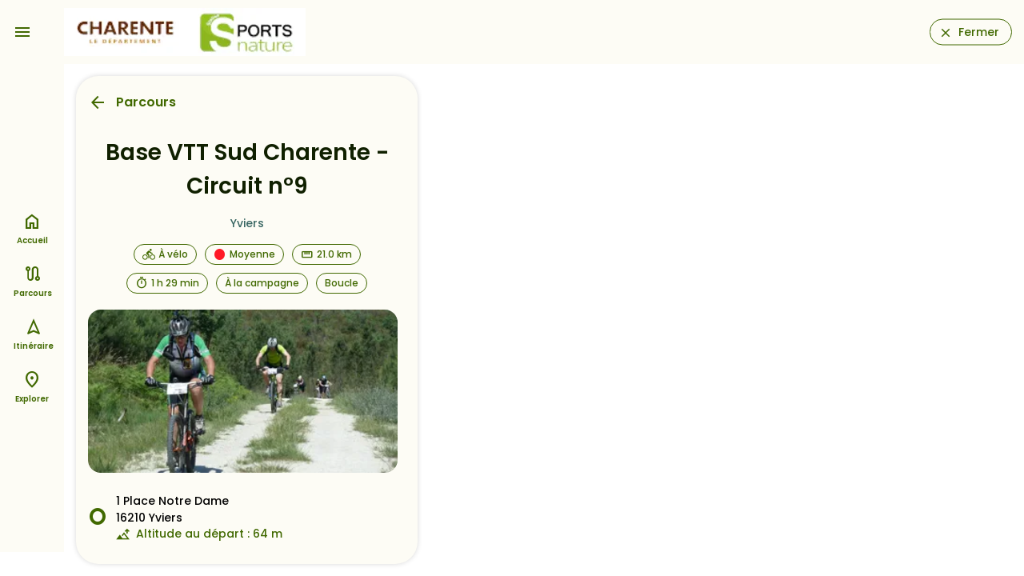

--- FILE ---
content_type: text/html;charset=utf-8
request_url: https://lacharente.loopi-velo.fr/parcours/a-velo/696e3a8f-aa65-4416-bdff-8077abc0d7f6/base-vtt-sud-charente-circuit-n9
body_size: 28860
content:
<!DOCTYPE html><html><head><meta charset="utf-8"><meta name="viewport" content="width=device-width, initial-scale=1.0"><script nonce="Mzs0SqjstiJzSxPGOtdtgFcD" type="importmap">{"imports":{"#entry":"/_nuxt/Cr3SvUld.js"}}</script><title>Base VTT Sud Charente - Circuit n°9</title><link nonce="Mzs0SqjstiJzSxPGOtdtgFcD" rel="preconnect" href="https://api.loopi-velo.fr/" crossorigin><link nonce="Mzs0SqjstiJzSxPGOtdtgFcD" rel="preconnect" href="https://tiles.loopi-velo.fr/" crossorigin><link nonce="Mzs0SqjstiJzSxPGOtdtgFcD" rel="preconnect" href="https://fonts.gstatic.com/" crossorigin><link nonce="Mzs0SqjstiJzSxPGOtdtgFcD" rel="preconnect" href="https://analytics.loopi-velo.fr" crossorigin><script nonce="Mzs0SqjstiJzSxPGOtdtgFcD" src="https://analytics.loopi-velo.fr/js/piwik.min.js"></script><link nonce="Mzs0SqjstiJzSxPGOtdtgFcD" integrity="sha384-SuSNTO7t/aHh4ateWugD0LMW29imMZUN12vJwUvytgg82ehpm06b0YTriHZrvas6" rel="stylesheet" href="/_nuxt/entry.CdtaaL00.css" crossorigin><link nonce="Mzs0SqjstiJzSxPGOtdtgFcD" integrity="sha384-QCdPfaHO41HYycwY4g/3SZMGS0AgVMMMILv4RAP8WnojuXlNKvnp7V1rRkaN7L1K" rel="modulepreload" as="script" crossorigin href="/_nuxt/Cr3SvUld.js"><link nonce="Mzs0SqjstiJzSxPGOtdtgFcD" integrity="sha384-KDEt3HSK17K4gBMrCvwuOSSQRLGsB1T8WqABpiLzTPWacOY8D1IsFokcotmfmma2" rel="modulepreload" as="script" crossorigin href="/_nuxt/CVwzjbeB.js"><link nonce="Mzs0SqjstiJzSxPGOtdtgFcD" integrity="sha384-RbIi7bivIzOaTnlTdPgoAmQUFIGiqsb+S/4YE+COATmtM53cRveFE1vnap4IA/du" rel="modulepreload" as="script" crossorigin href="/_nuxt/CXc5spRv.js"><link nonce="Mzs0SqjstiJzSxPGOtdtgFcD" integrity="sha384-3/6OoQ/ZLb2brDICB12vP5jRT0LJINhbSBAKZ0e7ZjhmmHl9W9hvHvoe8okbLPTI" rel="modulepreload" as="script" crossorigin href="/_nuxt/DezmA4Tg.js"><link nonce="Mzs0SqjstiJzSxPGOtdtgFcD" integrity="sha384-22CCpClQaLdEHd8ifRxdE5ZrXbGkQCW5xvVts6tan5uzvwjJOwcvLlFsIv82pVsP" rel="modulepreload" as="script" crossorigin href="/_nuxt/BK__ue19.js"><link nonce="Mzs0SqjstiJzSxPGOtdtgFcD" integrity="sha384-DyhAfnWp5Q2DuINgzjI3qPJo1+SzLhl0vJl5u8m2Zr2YJMeKFKg7+A/cOmPXusf4" rel="modulepreload" as="script" crossorigin href="/_nuxt/lmOAyF9b.js"><link nonce="Mzs0SqjstiJzSxPGOtdtgFcD" integrity="sha384-vbgmge79PZ7jrQpcMyETcPzZROXSpjUu7/mGI03fI8xn8BFh9TtGKOsxA7ytzfkD" rel="modulepreload" as="script" crossorigin href="/_nuxt/BQxEDzMO.js"><link nonce="Mzs0SqjstiJzSxPGOtdtgFcD" integrity="sha384-cCX+9/bXp9Ov0ERoIT7OM+Nm6/ckBNLpUNCuG4hSuizth1EnWK5H6ov+qeol2KmU" rel="modulepreload" as="script" crossorigin href="/_nuxt/E1Cy5Xup.js"><link nonce="Mzs0SqjstiJzSxPGOtdtgFcD" integrity="sha384-oKwIArDTRZWI9pBvx5+ulrU5/Dkk0oe2Wt2sdEmtxAigDeqarIib78nUMURb+jbT" rel="modulepreload" as="script" crossorigin href="/_nuxt/C0mbD2PZ.js"><link nonce="Mzs0SqjstiJzSxPGOtdtgFcD" integrity="sha384-fyQCewl2FwG10KYyPbwjbOkpOz3MJXxM6E2nX0bJ6euDQujQZ1xxc57/1wFoDf1B" rel="modulepreload" as="script" crossorigin href="/_nuxt/CCrpWDxJ.js"><link nonce="Mzs0SqjstiJzSxPGOtdtgFcD" integrity="sha384-vA6cRrrhlcFXlOKsq7Bw4TnGa8Cd7tg8slnIY2vPOj2L8A76u90qA+b9JT+TnfHH" rel="modulepreload" as="script" crossorigin href="/_nuxt/DuuXLH7e.js"><link nonce="Mzs0SqjstiJzSxPGOtdtgFcD" integrity="sha384-Wa7yIvvs2ZIHl/xT9f7to/HKfrcNVCmsLm5lwVVYTkaR2iP4mDa4jqxssS0Uwpi7" rel="modulepreload" as="script" crossorigin href="/_nuxt/BSHo5zp9.js"><link nonce="Mzs0SqjstiJzSxPGOtdtgFcD" integrity="sha384-31lsJZjCIYrt312bW8XlJJk34tAxFyEeCwwhl9cSwRyoChCb1fwyInCQ5kKJKHJE" rel="modulepreload" as="script" crossorigin href="/_nuxt/6XoPjQHB.js"><link nonce="Mzs0SqjstiJzSxPGOtdtgFcD" integrity="sha384-5M+92DSU83PLxWtwSxgOrF6Omk+gXOxN09m8HUZQHUa3u4HcuVkSAfIiQgc3juPf" rel="modulepreload" as="script" crossorigin href="/_nuxt/BgjVwH5r.js"><link nonce="Mzs0SqjstiJzSxPGOtdtgFcD" integrity="sha384-F1+dVExAescmB4yKdhTGHMfq626NNYjIkT2pbYZrKJzrYD0jm6fVTFbX/iqdm0Zv" rel="modulepreload" as="script" crossorigin href="/_nuxt/BYlpnXXK.js"><link nonce="Mzs0SqjstiJzSxPGOtdtgFcD" integrity="sha384-0qI7x4Pjqjj0AeE8dIhQUTfElUp/2IMx8Vl8X/cREdyAfHNwpbKCxtpUHFbt5p8w" rel="preload" as="fetch" fetchpriority="low" crossorigin="anonymous" href="/_nuxt/builds/meta/c55da452-35dd-478c-b9e2-84373982b6f4.json"><link nonce="Mzs0SqjstiJzSxPGOtdtgFcD" rel="icon" type="image/x-icon" href="/favicon.ico"><link nonce="Mzs0SqjstiJzSxPGOtdtgFcD" rel="manifest" href="/manifest.json" crossorigin="use-credentials"><meta name="description" content="Classé parmi les « Plus beaux villages de France », Aubeterre-sur-Dronne, au départ des circuits, est un village de caractère. Visitez son église souterraine,"><meta name="theme-color" content="#416900"><meta name="apple-itunes-app" content="app-id=1489707336"><script nonce="Mzs0SqjstiJzSxPGOtdtgFcD" integrity="sha384-QCdPfaHO41HYycwY4g/3SZMGS0AgVMMMILv4RAP8WnojuXlNKvnp7V1rRkaN7L1K" type="module" src="/_nuxt/Cr3SvUld.js" crossorigin></script><meta name="csrf-token" content="mx54PfaCllhVyIjchHg0ng==:xHj4SB4RIUMb+VjDcXy9l5bd54drtC7kl1OFGE8Oi6jTx6AXmeWWPChGvmhyxMkA"></head><body><div id="__nuxt"><div style="--color-shadow-16:#00000029;--color-primary:#416900;--color-on-primary:#ffffff;--color-primary-container:#b8f569;--color-on-primary-container:#102000;--color-secondary:#586249;--color-on-secondary:#ffffff;--color-secondary-container:#dce7c7;--color-on-secondary-container:#161e0b;--color-tertiary:#386662;--color-on-tertiary:#ffffff;--color-tertiary-container:#bcece7;--color-on-tertiary-container:#00201e;--color-error:#ba1a1a;--color-on-error:#ffffff;--color-error-container:#ffdad6;--color-on-error-container:#410002;--color-background:#fdfcf5;--color-on-background:#1b1c18;--color-surface:#fdfcf5;--color-on-surface:#1b1c18;--color-surface-variant:#e1e4d5;--color-on-surface-variant:#44483d;--color-outline:#75796c;--color-outline-variant:#c5c8b9;--color-shadow:#000000;--color-scrim:#000000;--color-inverse-surface:#30312c;--color-inverse-on-surface:#f2f1e9;--color-inverse-primary:#9dd850;"><!----><div class="nuxt-loading-indicator" style="position:fixed;top:0;right:0;left:0;pointer-events:none;width:auto;height:3px;opacity:0;background:repeating-linear-gradient(to right,#00dc82 0%,#34cdfe 50%,#0047e1 100%);background-size:0% auto;transform:scaleX(0%);transform-origin:left;transition:transform 0.1s, height 0.4s, opacity 0.4s;z-index:999999;"></div><!----><div id="hearder"><a href="" class="bt-menu icon-material-symbols center" data-icon="menu"></a><div class="logo"><a href="/" class=""><img src="/image/styles/0/60/media/7cb67b61-1f24-49c6-b879-f249a35d12c9/abf83926e68ab0df1eb44adf6a1a3288ae593631.png.webp" alt="logo"></a></div><a href="https://sportsdenature16.lacharente.fr/" class="bouton" data-icon="close">Fermer</a><!----></div><div class="carte-wrapper mode-popup" data-open="false"><div><a href="" class="menu-options-bouton icon-material-symbols" data-icon="more_vert"></a><!----></div><div class="carte"></div><!---->   </div><!--[--><div></div><div class="page-container large page-parcours page-content"><div class="page-container-scroll"><div class="page-head"><div class="row"><div class="col-8"><a href="/parcours/a-velo" class="icon-material-symbols backlink" data-icon="arrow_back">Parcours</a></div><div class="col-4"></div></div></div><h1 class="page-title">Base VTT Sud Charente - Circuit n°9</h1><div class="from-to"><span>Yviers</span><!----></div><div class="tags"><span class="bouton icon-loopi size12 no-hover" data-icon="velo">À vélo</span><span class="bouton icon size12 niveau-3 no-hover">Moyenne</span><span class="bouton icon size12 no-hover" data-icon="straighten">21.0 km</span><span class="bouton icon size12 no-hover" data-icon="timer">1 h 29 min</span><!--[--><span class="bouton size12 no-hover">À la campagne</span><!--]--><span class="bouton size12 no-hover">Boucle</span></div><div class="slider"><div class="slides"><!--[--><div class="slide"><!----><picture><!--[--><source srcset="/image/styles/854/452/media/7cb67b61-1f24-49c6-b879-f249a35d12c9/877d4c3ea4ed96df28b967b2b6e140aef925bf79.jpeg.webp" media="(min-width: 1600px)" width="854" height="452"><!--]--><img src="/image/styles/328/173/media/7cb67b61-1f24-49c6-b879-f249a35d12c9/877d4c3ea4ed96df28b967b2b6e140aef925bf79.jpeg.webp" title="877d4c3ea4ed96df28b967b2b6e140aef925bf79.jpeg" alt="877d4c3ea4ed96df28b967b2b6e140aef925bf79.jpeg" loading="lazy" width="328" height="173"></picture></div><!--]--></div><!----></div><!----><div><!----><div class="padding-content sep points"><div class="row"><div class="col-12 col-xl-6"><div class="point depart icon-material-symbols" data-icon="trip_origin"><div>1 Place Notre Dame</div><div>16210 Yviers</div><div class="icon-material-symbols altitude" data-icon="altitude"><span>Altitude au départ : 64 m</span></div></div></div><!----></div></div><div class="text"><div>Classé parmi les « Plus beaux villages de France », Aubeterre-sur-Dronne, au départ des circuits, est un village de caractère. Visitez son église souterraine, la plus haute d’Europe et admirez la façade romane sculptée de son église Saint-Jacques. Profitez de l’air méridional qui souffle sur sa place centrale, et piquez une tête dans la rivière Dronne en bas du village.

Si vous passez à Nabinaud, faites une halte sportive à la base de loisirs de pleine nature de Poltrot. Baignade, accrobranche, labyrinthe végétal, de quoi s’amuser dans un cadre verdoyant !

Faites un détour également dans la ville de Chalais et empruntez le pont levis du château des Talleyrand Périgord qui domine la ville. Tous les lundis, celle-ci s’anime grâce à son marché, le plus important du Sud Charente !

Enfin, à Brossac, rafraîchissez-vous au bord de l’étang Vallier et profitez de son cadre tranquille et reposant.</div></div><div class="text"><h2>Difficultés particulières</h2><div>Circuit de niveau rouge
D+241/D-241</div></div><!----><div class="contact"><h2>Votre contact</h2> Office de tourisme Sud-Charente <br> Place du Champ de foire <br><div>16390 Aubeterre-sur-Dronne</div><div class="actions"><a href="tel:+33545985718" class="bouton icon bg-primary margin" data-icon="phone">Appeler</a><!----></div></div><!----><div class="qr-code"><strong>Retrouvez ce parcours sur l&#39;application mobile Loopi</strong><br><span>Scannez le QR code, enregistrez en favoris ou lancez le guidage, il n&#39;y a plus qu&#39;à profiter !</span><div class="lien-apps"><a href="https://play.google.com/store/apps/details?id=biz.moustic.gpsloopi" target="_blank"><img src="/images/google-play.png" width="135" height="40" alt="google-play"></a><a href="https://apps.apple.com/fr/app/loopi-balades-gps/id1489707336" target="_blank"><img src="/images/app-store.png" width="127" height="40" alt="app-store"></a></div><div class="qrcode"><img src="[data-uri]" width="100" height="100" alt="qrcode"></div></div><!----><div class="sep margin"></div><div class="padding-content row"><div class="col-12 col-xl-6"><a href="/download/balade/gpx/fr/696e3a8f-aa65-4416-bdff-8077abc0d7f6" download class="bouton icon margin" data-icon="download">.GPX</a><a href="/download/balade/pdf/9b6e4579-e677-4f8a-949f-9b7bed3f2323/fr/696e3a8f-aa65-4416-bdff-8077abc0d7f6" download class="bouton icon margin" data-icon="print">Imprimer</a></div><div class="col-12"><div><div class="denivele"><div class="row"><div class="col-12 col-xl-6"><div class="icon-material-symbols" data-icon="trending_up">Dénivelé positif (montée) : <span>183 m</span></div></div><div class="col-12 col-xl-6"><div class="icon-material-symbols" data-icon="trending_down">Dénivelé négatif (descente) : <span>176 m</span></div></div></div></div><div class="chart"><canvas role="img" css-classes="profil-altimetrique" style="height:166px;width:100%;"><p></p></canvas></div></div></div></div><!----><!----></div><div class="mention-legal"><div>Ce parcours est proposé par: <!--[--><span><span>La Charente</span></span><!--]--></div><p>Soyez prudent et prévoyant lors de vos escapades. Loopi et l&#39;auteur de cette fiche ne pourront pas être tenus responsables en cas de problème survenu sur ce parcours.</p></div></div><!----><div class="bouton-toggle-carte d-md-none" data-open="false"><a href="#" class="bouton bg-primary size24" data-icon="map">Carte</a></div></div><!--]--><div id="navbar"><nav role="navigation"><ul><li><a href="/" class="" data-icon="home">Accueil</a></li><li><a href="/parcours/a-velo" class="" data-icon="route">Parcours</a></li><li><a href="/itineraire" class="" data-icon="navigation">Itinéraire</a></li><li><a href="/explorer" class="" data-icon="place">Explorer</a></li><!----></ul></nav></div></div></div><div id="teleports"></div><script nonce="Mzs0SqjstiJzSxPGOtdtgFcD" type="application/json" data-nuxt-data="nuxt-app" data-ssr="true" id="__NUXT_DATA__">[["ShallowReactive",1],{"data":2,"state":3578,"once":3582,"_errors":3583,"serverRendered":11,"path":3585,"pinia":3586},["ShallowReactive",3],{"$fIspDSnmFKMIF6o49uEYcyLUMrWobIMX5HgUbF3FTADs":4},{"id":5,"titre":6,"type":7,"afficherGeometrySource":11,"contact":12,"resume":14,"descriptif":24,"difficultes":25,"infosPratiques":14,"libelleUrlResa":14,"pois":26,"urlResa":14,"urlVideo":14,"niveau":27,"thematiques":30,"tags":34,"boucle":11,"distance":35,"duration":36,"deniveleNegatif":37,"denivelePositif":38,"geometry":39,"etapes":3536,"nuitee":3552,"prix":14,"prixMax":14,"medias":3567,"lastUpdate":3572,"disponibilites":3573,"sources":3574,"status":11,"marqueBlanche":3577},"696e3a8f-aa65-4416-bdff-8077abc0d7f6","Base VTT Sud Charente - Circuit n°9",{"id":8,"code":9,"libelle":10},1,"velo","À vélo",true,{"nom":13,"prenom":14,"siteweb":15,"email":14,"telephone":16,"adresse":17,"ville":18},"Office de tourisme Sud-Charente",null,"https://www.sudcharentetourisme.fr","+33545985718","Place du Champ de foire",{"id":19,"insee":20,"nom":21,"code_postal":22,"pays":23},"FR16020","16020","Aubeterre-sur-Dronne","16390","FR","Classé parmi les « Plus beaux villages de France », Aubeterre-sur-Dronne, au départ des circuits, est un village de caractère. Visitez son église souterraine, la plus haute d’Europe et admirez la façade romane sculptée de son église Saint-Jacques. Profitez de l’air méridional qui souffle sur sa place centrale, et piquez une tête dans la rivière Dronne en bas du village.\r\n\r\nSi vous passez à Nabinaud, faites une halte sportive à la base de loisirs de pleine nature de Poltrot. Baignade, accrobranche, labyrinthe végétal, de quoi s’amuser dans un cadre verdoyant !\r\n\r\nFaites un détour également dans la ville de Chalais et empruntez le pont levis du château des Talleyrand Périgord qui domine la ville. Tous les lundis, celle-ci s’anime grâce à son marché, le plus important du Sud Charente !\r\n\r\nEnfin, à Brossac, rafraîchissez-vous au bord de l’étang Vallier et profitez de son cadre tranquille et reposant.","Circuit de niveau rouge\r\nD+241/D-241",[],{"id":28,"libelle":29},3,"Moyenne",[31],{"id":32,"libelle":33},2,"À la campagne",[],21000,5365,176,183,{"type":40,"coordinates":41,"bbox":3535},"LineString",[42,46,50,54,58,62,66,70,74,78,82,86,89,93,96,100,104,108,112,116,120,123,127,130,134,137,141,143,147,151,155,159,163,167,171,175,179,183,187,191,195,199,203,207,211,215,218,222,225,228,232,235,238,242,246,250,254,258,262,266,270,273,276,280,284,288,291,295,299,303,306,310,314,317,321,325,329,333,337,341,345,348,352,356,359,363,367,370,374,378,382,386,390,394,398,402,405,409,413,417,421,425,429,433,437,440,444,448,451,453,456,460,463,467,471,474,478,482,486,490,494,498,502,505,509,512,516,520,524,527,530,534,537,541,544,547,550,554,557,561,565,568,571,575,579,583,586,588,592,594,598,601,605,608,612,616,620,624,628,632,636,640,644,647,651,655,659,663,667,671,675,679,683,687,691,695,699,703,707,711,715,719,723,727,731,735,739,743,747,751,755,759,763,767,771,775,778,782,786,790,794,798,802,806,810,814,818,821,825,829,833,835,837,841,845,849,853,857,861,865,869,873,877,881,885,889,892,896,900,904,908,912,916,919,923,927,931,934,938,942,946,950,954,958,962,966,970,972,975,979,983,987,991,995,998,1001,1005,1008,1011,1014,1016,1018,1021,1025,1029,1032,1036,1039,1042,1045,1048,1051,1054,1057,1060,1064,1068,1072,1075,1078,1082,1086,1089,1093,1097,1101,1105,1109,1113,1117,1121,1125,1128,1132,1136,1140,1143,1147,1151,1154,1158,1162,1166,1170,1174,1178,1182,1185,1189,1193,1197,1201,1205,1209,1213,1217,1221,1225,1229,1233,1237,1240,1242,1246,1250,1253,1257,1260,1264,1268,1272,1276,1280,1284,1288,1291,1295,1298,1302,1304,1308,1312,1315,1317,1320,1324,1328,1331,1334,1337,1341,1344,1348,1352,1356,1360,1364,1368,1372,1375,1379,1383,1387,1391,1395,1399,1402,1406,1410,1414,1418,1422,1426,1430,1433,1437,1441,1443,1446,1450,1453,1457,1460,1463,1465,1468,1472,1475,1478,1481,1483,1487,1490,1492,1496,1498,1500,1504,1508,1512,1515,1519,1522,1526,1529,1533,1536,1540,1543,1545,1549,1553,1556,1560,1564,1568,1571,1574,1577,1580,1583,1587,1590,1592,1595,1598,1601,1604,1606,1608,1611,1615,1617,1620,1624,1628,1631,1635,1638,1641,1644,1647,1650,1653,1656,1660,1664,1668,1672,1675,1679,1683,1687,1691,1695,1699,1703,1707,1711,1715,1719,1722,1726,1730,1734,1738,1742,1746,1750,1753,1757,1760,1763,1767,1771,1775,1778,1782,1786,1790,1794,1797,1800,1804,1808,1811,1815,1819,1823,1827,1831,1835,1839,1843,1847,1851,1855,1859,1863,1867,1871,1875,1879,1883,1887,1891,1895,1899,1903,1907,1911,1915,1919,1923,1927,1931,1935,1939,1943,1947,1951,1955,1958,1961,1965,1969,1972,1976,1980,1984,1988,1992,1996,2000,2004,2007,2011,2014,2018,2021,2025,2029,2033,2037,2041,2045,2049,2053,2057,2061,2065,2069,2073,2077,2081,2085,2089,2093,2097,2101,2105,2109,2113,2117,2121,2125,2129,2133,2137,2141,2145,2149,2153,2157,2161,2165,2169,2172,2176,2179,2183,2185,2188,2192,2196,2200,2204,2207,2211,2215,2219,2223,2227,2231,2235,2239,2243,2247,2251,2254,2257,2259,2262,2265,2269,2272,2275,2279,2280,2284,2287,2290,2294,2297,2301,2305,2308,2311,2314,2318,2322,2326,2330,2334,2337,2341,2345,2349,2353,2357,2360,2364,2368,2372,2375,2379,2383,2387,2390,2393,2396,2400,2404,2408,2412,2416,2419,2423,2427,2430,2434,2437,2440,2443,2446,2450,2454,2458,2462,2466,2470,2474,2477,2480,2484,2487,2491,2495,2499,2502,2505,2509,2512,2516,2519,2523,2526,2530,2534,2538,2542,2546,2550,2552,2556,2559,2563,2567,2571,2574,2577,2580,2584,2587,2590,2593,2597,2600,2602,2606,2609,2612,2616,2620,2624,2627,2631,2634,2638,2642,2646,2650,2652,2656,2660,2664,2668,2672,2676,2679,2682,2686,2690,2694,2698,2701,2705,2709,2713,2717,2721,2725,2729,2733,2737,2741,2744,2748,2751,2755,2759,2763,2767,2771,2775,2779,2782,2785,2789,2793,2797,2801,2804,2808,2812,2816,2820,2824,2828,2832,2835,2839,2843,2847,2851,2855,2859,2863,2866,2870,2873,2877,2881,2885,2889,2893,2897,2901,2905,2909,2912,2915,2919,2923,2927,2931,2935,2939,2943,2946,2950,2954,2956,2959,2963,2967,2971,2975,2979,2982,2984,2987,2991,2994,2997,3000,3003,3007,3011,3015,3019,3023,3025,3029,3033,3037,3041,3045,3047,3050,3054,3057,3060,3064,3067,3071,3074,3078,3082,3086,3089,3092,3096,3099,3103,3107,3110,3113,3117,3120,3124,3127,3131,3134,3137,3141,3144,3148,3152,3155,3159,3163,3166,3170,3174,3177,3181,3184,3186,3189,3193,3196,3200,3204,3208,3211,3215,3217,3220,3223,3227,3231,3235,3238,3241,3245,3248,3252,3256,3260,3264,3266,3270,3274,3278,3281,3284,3288,3292,3296,3300,3303,3307,3311,3315,3319,3322,3326,3329,3333,3337,3340,3344,3347,3351,3354,3358,3362,3365,3369,3373,3377,3380,3383,3386,3389,3392,3395,3399,3402,3406,3410,3413,3417,3421,3424,3428,3432,3436,3439,3442,3446,3450,3454,3456,3460,3463,3466,3469,3473,3477,3480,3483,3487,3489,3492,3495,3498,3502,3505,3508,3510,3513,3517,3520,3524,3528,3531],[43,44,45],-0.00667,45.27414,64.1,[47,48,49],-0.00654,45.27402,63.5,[51,52,53],-0.0065,45.27396,64.83,[55,56,57],-0.00624,45.27398,65.73,[59,60,61],-0.0057,45.27404,67.31,[63,64,65],-0.00545,45.27408,68.62,[67,68,69],-0.00488,45.2742,69.77,[71,72,73],-0.00472,45.27395,70.56,[75,76,77],-0.00465,45.27373,71.55,[79,80,81],-0.00457,45.27354,72.21,[83,84,85],-0.00454,45.2731,73.4,[83,87,88],45.27285,74.48,[90,91,92],-0.00455,45.2725,75.36,[94,95,92],-0.00458,45.27229,[97,98,99],-0.00475,45.27212,74.81,[101,102,103],-0.00484,45.27181,73.79,[105,106,107],-0.0049,45.27164,72.24,[109,110,111],-0.00483,45.27127,70.89,[113,114,115],-0.00466,45.27082,70.26,[117,118,119],-0.00446,45.27035,70.24,[117,121,122],45.26995,70.84,[124,125,126],-0.00453,45.2696,71.78,[113,128,129],45.269,72.42,[131,132,133],-0.005,45.26898,72.62,[135,132,136],-0.00526,72.31,[138,139,140],-0.00547,45.26899,71.24,[59,128,142],70.03,[144,145,146],-0.0059,45.26903,68.81,[148,149,150],-0.00623,45.26906,67.58,[152,153,154],-0.00658,45.26911,66.31,[156,157,158],-0.00676,45.26918,65.39,[160,161,162],-0.00694,45.2692,64.91,[164,165,166],-0.00693,45.26914,64.66,[168,169,170],-0.00695,45.26904,64.78,[172,173,174],-0.007,45.26889,65.15,[176,177,178],-0.00709,45.26854,65.79,[180,181,182],-0.00718,45.2683,65.92,[184,185,186],-0.00724,45.26796,66.39,[188,189,190],-0.00727,45.26761,66.61,[192,193,194],-0.00732,45.26724,66.14,[196,197,198],-0.00737,45.26702,65.09,[200,201,202],-0.00744,45.26661,64.54,[204,205,206],-0.00747,45.26645,63.75,[208,209,210],-0.00752,45.26639,62.67,[212,213,214],-0.00761,45.26633,62.39,[216,217,214],-0.00767,45.2663,[219,220,221],-0.00782,45.26629,61.98,[223,220,224],-0.00794,61.48,[226,217,227],-0.00806,61.33,[229,230,231],-0.00813,45.26631,61.14,[233,230,234],-0.00822,60.65,[236,220,237],-0.00826,60.55,[239,240,241],-0.00831,45.26627,60.33,[243,244,245],-0.00837,45.26619,60.11,[247,248,249],-0.00847,45.26604,59.9,[251,252,253],-0.00849,45.26598,59.63,[255,256,257],-0.00854,45.26594,59.33,[259,260,261],-0.00858,45.26584,59.15,[263,264,265],-0.00862,45.26579,58.84,[267,268,269],-0.00864,45.2657,58.51,[267,271,272],45.26562,58.41,[263,274,275],45.26551,58.3,[277,278,279],-0.0086,45.26542,58.14,[281,282,283],-0.00857,45.26532,58.1,[285,286,287],-0.00856,45.26521,58.06,[259,289,290],45.26512,58.01,[292,293,294],-0.00869,45.265,57.87,[296,297,298],-0.00881,45.26485,57.82,[300,301,302],-0.00889,45.26469,57.66,[300,304,305],45.26454,57.25,[307,308,309],-0.00883,45.26433,56.79,[311,312,313],-0.00836,45.26354,56.28,[229,315,316],45.26324,55.74,[318,319,320],-0.00805,45.26309,55.35,[322,323,324],-0.00804,45.26306,55.26,[326,327,328],-0.00799,45.26292,55.51,[330,331,332],-0.00784,45.26261,55.83,[334,335,336],-0.00763,45.26217,56.3,[338,339,340],-0.00756,45.26201,56.85,[342,343,344],-0.00755,45.26194,56.67,[338,346,347],45.26169,56.36,[349,350,351],-0.00768,45.26119,55.73,[353,354,355],-0.00786,45.26069,54.64,[226,357,358],45.26025,53.22,[360,361,362],-0.00827,45.2597,52.54,[364,365,366],-0.00829,45.25957,51.87,[364,368,369],45.25949,51.38,[371,372,373],-0.00828,45.2594,51.23,[375,376,377],-0.0082,45.25926,51.05,[379,380,381],-0.00785,45.25878,50.68,[383,384,385],-0.00751,45.25834,50.24,[387,388,389],-0.0073,45.25803,49.91,[391,392,393],-0.00734,45.25802,49.56,[395,396,397],-0.00762,45.25794,49.28,[399,400,401],-0.00772,45.25789,49.24,[223,403,404],45.25778,49.17,[406,407,408],-0.00835,45.25752,49.37,[410,411,412],-0.00842,45.25747,49.49,[414,415,416],-0.00901,45.25711,49.9,[418,419,420],-0.00911,45.25705,50.1,[422,423,424],-0.00902,45.25699,50.25,[426,427,428],-0.00884,45.25686,50.22,[430,431,432],-0.00872,45.25673,50.19,[434,435,436],-0.00846,45.25645,50.11,[438,439,436],-0.00824,45.25624,[441,442,443],-0.00803,45.25606,50.15,[445,446,447],-0.00776,45.25587,50.14,[449,450,420],-0.0076,45.25572,[200,452,420],45.25558,[188,454,455],45.25542,50.29,[457,458,459],-0.00707,45.25526,50.2,[160,461,462],45.25514,50.12,[464,465,466],-0.00688,45.25508,50.35,[468,469,470],-0.00684,45.25502,50.4,[156,472,473],45.2549,50.51,[475,476,477],-0.00668,45.25476,51.17,[479,480,481],-0.0066,45.25461,52.09,[483,484,485],-0.00653,45.25443,52.71,[487,488,489],-0.00646,45.25427,53.3,[491,492,493],-0.00639,45.25411,53.55,[495,496,497],-0.00635,45.254,53.75,[499,500,501],-0.00631,45.25389,53.69,[55,503,504],45.25378,53.91,[506,507,508],-0.0062,45.25374,54.08,[495,510,511],45.25371,54.81,[513,514,515],-0.00661,45.25362,55.54,[517,518,519],-0.00678,45.25357,56.5,[521,522,523],-0.00702,45.25351,57.38,[188,525,526],45.25345,58.22,[342,528,529],45.25336,59.16,[531,532,533],-0.00773,45.25329,59.83,[330,535,536],45.25325,60.28,[538,539,540],-0.00792,45.25321,60.51,[223,542,543],45.2532,60.68,[326,545,546],45.25311,60.1,[322,548,549],45.25331,59.46,[551,552,553],-0.00839,45.25361,58.35,[259,555,556],45.25377,57.52,[558,559,560],-0.00879,45.25392,56.65,[562,563,564],-0.00896,45.25404,55.91,[566,492,567],-0.00904,55.37,[569,492,570],-0.00916,55.41,[572,573,574],-0.00943,45.25406,55.18,[576,577,578],-0.00985,45.25395,55.2,[580,581,582],-0.01046,45.25384,55.27,[584,555,585],-0.0108,55.28,[587,507,324],-0.01094,[589,590,591],-0.01105,45.25369,55.31,[589,514,593],55.57,[595,596,597],-0.01103,45.25355,55.97,[599,600,302],-0.01113,45.25341,[602,603,604],-0.0113,45.25318,60.03,[606,607,221],-0.01138,45.25297,[609,610,611],-0.01141,45.25284,65.67,[613,614,615],-0.0115,45.25272,67.49,[617,618,619],-0.0116,45.25265,68.97,[621,622,623],-0.01185,45.25266,70.49,[625,626,627],-0.012,45.25267,72.02,[629,630,631],-0.01233,45.25275,71.09,[633,634,635],-0.01263,45.25282,72.28,[637,638,639],-0.01287,45.25285,72.94,[641,642,643],-0.01314,45.25283,73.41,[645,630,646],-0.01332,74.26,[648,649,650],-0.01357,45.2526,75.7,[652,653,654],-0.01381,45.25248,76.58,[656,657,658],-0.01393,45.25241,76.64,[660,661,662],-0.01413,45.25238,75.84,[664,665,666],-0.01434,45.25236,74.75,[668,669,670],-0.01459,45.25235,73.33,[672,673,674],-0.01492,45.25231,72.15,[676,677,678],-0.0153,45.25224,71.21,[680,681,682],-0.0155,45.25221,71.31,[684,685,686],-0.01561,45.25213,71.52,[688,689,690],-0.01569,45.25202,71.88,[692,693,694],-0.0158,45.25192,72.27,[696,697,698],-0.01586,45.25187,73.57,[700,701,702],-0.01616,45.25181,74.29,[704,705,706],-0.01652,45.25175,75.33,[708,709,710],-0.01678,45.25169,76.65,[712,713,714],-0.01705,45.2516,77.92,[716,717,718],-0.01723,45.25152,78.4,[720,721,722],-0.01745,45.25142,78.67,[724,725,726],-0.01769,45.25129,79.01,[728,729,730],-0.01788,45.25118,78.99,[732,733,734],-0.01807,45.25106,78.82,[736,737,738],-0.01827,45.25099,78.79,[740,741,742],-0.0186,45.25098,78.93,[744,745,746],-0.01882,45.25095,79.13,[748,749,750],-0.01899,45.25087,79.33,[752,753,754],-0.01912,45.25075,80.19,[756,757,758],-0.01922,45.25063,81.14,[760,761,762],-0.01925,45.2504,82.15,[764,765,766],-0.01923,45.25019,83.1,[768,769,770],-0.01921,45.25001,84.35,[772,773,774],-0.01916,45.24979,85.14,[752,776,777],45.24953,85.83,[779,780,781],-0.01908,45.24929,86.4,[783,784,785],-0.01903,45.24909,86.83,[787,788,789],-0.01894,45.2489,87.22,[791,792,793],-0.01887,45.24876,87.58,[795,796,797],-0.01877,45.24862,87.86,[799,800,801],-0.01866,45.24851,88.07,[803,804,805],-0.01857,45.24839,88.33,[807,808,809],-0.01847,45.24829,88.51,[811,812,813],-0.01834,45.24817,88.57,[815,816,817],-0.01823,45.24807,89.01,[732,819,820],45.24796,89.5,[822,823,824],-0.01872,45.24761,89.91,[826,827,828],-0.01972,45.24707,90.35,[830,831,832],-0.0203,45.24681,90.83,[830,831,834],90.76,[830,831,836],90.04,[838,839,840],-0.02019,45.24668,88.38,[842,843,844],-0.01977,45.24625,86.3,[846,847,848],-0.01927,45.24582,83.69,[850,851,852],-0.01888,45.24547,81.01,[854,855,856],-0.01854,45.24521,78.53,[858,859,860],-0.01829,45.24505,76.48,[862,863,864],-0.01796,45.24489,74.57,[866,867,868],-0.01761,45.24477,72.51,[870,871,872],-0.0174,45.24469,70.55,[874,875,876],-0.01703,45.24453,68.94,[878,879,880],-0.01697,45.24447,67.83,[882,883,884],-0.01707,45.2444,66.97,[886,887,888],-0.01714,45.24435,66.86,[716,890,891],45.24425,66.8,[893,894,895],-0.01741,45.24407,66.79,[897,898,899],-0.01764,45.24377,66.83,[901,902,903],-0.01786,45.24349,66.99,[905,906,907],-0.0181,45.24323,67.12,[909,910,911],-0.01831,45.24299,67.44,[913,914,915],-0.01841,45.24285,67.89,[799,917,918],45.24257,68.46,[920,921,922],-0.01875,45.24248,69.1,[924,925,926],-0.01893,45.24241,69.65,[928,929,930],-0.01924,45.24227,69.68,[846,932,933],45.24222,69.74,[935,936,937],-0.01933,45.2421,69.38,[939,940,941],-0.01941,45.24203,69.16,[943,944,945],-0.01954,45.24191,68.88,[947,948,949],-0.01964,45.24184,69.3,[951,952,953],-0.01976,45.24176,69.45,[955,956,957],-0.02012,45.24156,70.1,[959,960,961],-0.02032,45.2415,69.94,[963,964,965],-0.02044,45.24146,70.06,[967,968,969],-0.02052,45.24145,70.13,[971,964,122],-0.0206,[973,960,974],-0.02071,71.51,[976,977,978],-0.02115,45.24172,73.34,[980,981,982],-0.02141,45.24182,74.09,[984,985,986],-0.02183,45.24196,74.8,[988,989,990],-0.02194,45.24198,75.16,[992,993,994],-0.02204,45.24199,74.01,[996,997,129],-0.02212,45.242,[999,997,1000],-0.02224,71.35,[1002,1003,1004],-0.02236,45.24201,70.07,[1006,1003,1007],-0.02253,68.63,[1009,1010,918],-0.02268,45.24202,[1012,1010,1013],-0.02282,68.08,[1015,1003,1013],-0.02296,[1017,997,1013],-0.02311,[1019,989,1020],-0.02328,68.22,[1022,1023,1024],-0.02337,45.24197,68.57,[1026,1027,1028],-0.02351,45.24194,69.08,[1030,944,1031],-0.02362,69.92,[1033,1034,1035],-0.02371,45.2419,70.87,[1037,1034,1038],-0.02382,71.93,[1040,1034,1041],-0.02388,73.06,[1043,944,1044],-0.024,74.14,[1046,1027,1047],-0.02416,74.97,[1049,1023,1050],-0.02427,75.77,[1052,1023,1053],-0.02432,76.2,[1055,1023,1056],-0.02441,76.41,[1058,1023,1059],-0.02448,76.53,[1061,1062,1063],-0.02454,45.24195,76.54,[1065,1066,1067],-0.02458,45.24192,76.44,[1069,1070,1071],-0.02463,45.24189,76.55,[1073,1074,654],-0.02469,45.24185,[1076,952,1077],-0.02476,76.83,[1079,1080,1081],-0.02478,45.24173,77.06,[1083,1084,1085],-0.02482,45.24165,77.23,[1083,1087,1088],45.2416,77.26,[1090,1091,1092],-0.02483,45.24154,77.57,[1094,1095,1096],-0.02473,45.24148,77.16,[1098,1099,1100],-0.02405,45.24128,75.29,[1102,1103,1104],-0.02383,45.24122,75,[1106,1107,1108],-0.02361,45.2411,73.26,[1110,1111,1112],-0.02316,45.24086,71.95,[1114,1115,1116],-0.02244,45.24054,70.92,[1118,1119,1120],-0.02234,45.24048,71.26,[1122,1123,1124],-0.02233,45.24044,69.87,[1118,1126,1127],45.2404,70.69,[1129,1130,1131],-0.02235,45.24034,70.62,[1133,1134,1135],-0.02237,45.24029,71.19,[1137,1138,1139],-0.0224,45.24023,71.8,[1141,1142,1041],-0.02249,45.24013,[1144,1145,1146],-0.02254,45.24008,73.54,[1148,1149,1150],-0.02276,45.23993,74.25,[1012,1152,1153],45.23986,74.31,[1155,1156,1157],-0.02285,45.23982,74.44,[1159,1160,1161],-0.02287,45.23979,73.96,[1163,1164,1165],-0.02288,45.23976,73.27,[1167,1168,1169],-0.02286,45.2397,72.23,[1171,1172,1173],-0.02281,45.23967,71.17,[1175,1176,1177],-0.02275,45.23962,70.15,[1179,1180,1181],-0.02273,45.23959,69.41,[1179,1183,1184],45.23955,68.75,[1186,1187,1188],-0.02277,45.2395,68.45,[1190,1191,1192],-0.02294,45.23934,68.89,[1194,1195,1196],-0.02306,45.23925,68.99,[1198,1199,1200],-0.02336,45.23916,70.81,[1202,1203,1204],-0.02356,45.23909,72.64,[1206,1207,1208],-0.02366,45.23903,74.69,[1210,1211,1212],-0.02373,45.23895,76.29,[1214,1215,1216],-0.02387,45.23885,78.36,[1218,1219,1220],-0.02404,45.23872,78.6,[1222,1223,1224],-0.02418,45.23861,79.23,[1226,1227,1228],-0.02423,45.23856,79.67,[1230,1231,1232],-0.0242,45.2385,79.99,[1234,1235,1236],-0.02417,45.23845,80.21,[1230,1238,1239],45.23843,80.52,[1234,1235,1241],80.36,[1243,1244,1245],-0.02412,45.23841,80.23,[1247,1248,1249],-0.02406,45.23838,80.17,[1251,1248,1252],-0.02401,80.24,[1254,1255,1256],-0.02396,45.23839,80.1,[1037,1258,1259],45.23846,80.33,[1261,1262,1263],-0.02368,45.23853,80.39,[1265,1266,1267],-0.02354,45.23858,79.39,[1269,1270,1271],-0.02331,45.23862,78.76,[1273,1274,1275],-0.02309,45.23866,77.52,[1277,1278,1279],-0.02284,45.23867,75.07,[1281,1282,1283],-0.02264,45.23871,72.83,[1285,1286,1287],-0.02252,45.23873,71.63,[1122,1289,1290],45.23876,69.71,[1292,1293,1294],-0.02227,45.23877,68.56,[1296,1293,1297],-0.02222,68.47,[1299,1300,1301],-0.02214,45.23875,68.3,[1303,1219,1013],-0.02211,[1305,1306,1307],-0.02209,45.23868,68.73,[1309,1310,1311],-0.02205,45.23854,69.23,[1309,1313,1314],45.23849,69.28,[1316,1235,1200],-0.02207,[1299,1318,1319],45.23835,73.02,[1321,1322,1323],-0.02217,45.2383,74.55,[1325,1326,1327],-0.02218,45.23824,76.22,[1321,1329,1330],45.23818,78.55,[1299,1332,1333],45.23813,79.31,[1303,1335,1336],45.23805,79.51,[1338,1339,1340],-0.0221,45.23788,79.69,[1305,1342,1343],45.2378,79.86,[1345,1346,1347],-0.02199,45.23768,79.88,[1349,1350,1351],-0.02197,45.2376,80.01,[1353,1354,1355],-0.02188,45.23751,80,[1357,1358,1359],-0.02185,45.23744,80.05,[1361,1362,1363],-0.02184,45.23737,80.14,[1365,1366,1367],-0.0218,45.23733,80.35,[1369,1370,1371],-0.0217,45.23732,80.44,[1373,1370,1374],-0.02162,80.6,[1376,1377,1378],-0.02161,45.23739,80.76,[1380,1381,1382],-0.02159,45.23757,80.86,[1384,1385,1386],-0.02158,45.23773,80.82,[1388,1389,1390],-0.02155,45.23778,80.72,[1392,1393,1394],-0.02149,45.23791,80.41,[1396,1397,1398],-0.02145,45.23814,79.75,[1400,1248,1401],-0.02137,79.17,[1403,1404,1405],-0.02126,45.2387,78.43,[1407,1408,1409],-0.02121,45.2388,77.82,[1411,1412,1413],-0.02118,45.23889,77.24,[1415,1416,1417],-0.02116,45.23896,76.99,[1419,1420,1421],-0.02113,45.23911,76.72,[1423,1424,1425],-0.0211,45.23919,76.5,[1427,1428,1429],-0.02105,45.23923,76.32,[1431,1195,1432],-0.02101,76.34,[1434,1435,1436],-0.02092,45.23929,76.42,[1438,1439,1440],-0.02087,45.2393,76.52,[1442,1435,1077],-0.0208,[1444,1445,1413],-0.0207,45.23924,[1447,1448,1449],-0.02058,45.23918,77.67,[1451,1420,1452],-0.0205,78.11,[1454,1455,1456],-0.02045,45.2391,78.5,[1458,1455,1459],-0.02037,78.81,[1461,1455,1462],-0.02029,79.03,[1464,1420,1224],-0.02022,[1466,1420,1467],-0.02016,79.45,[1469,1470,1471],-0.02006,45.23915,79.63,[1473,1195,1474],-0.01991,79.72,[1476,1477,1398],-0.01988,45.23931,[1479,1480,1228],-0.01986,45.23936,[1479,1482,750],45.23939,[1484,1485,1486],-0.01989,45.23945,78.97,[1488,1489,856],-0.02001,45.23957,[1491,1176,1452],-0.02003,[1493,1494,1495],-0.02004,45.23966,77.72,[1491,1168,1497],77.54,[1488,1164,1499],77.46,[1501,1502,1503],-0.01996,45.2398,77.41,[1505,1506,1507],-0.0199,45.23983,77.44,[1509,1510,1511],-0.01984,45.23985,77.09,[1513,1152,1514],-0.01978,77.07,[1516,1517,1518],-0.01971,45.23989,76.49,[1520,1149,1521],-0.01956,76.17,[1523,1524,1525],-0.01948,45.23995,75.99,[1527,1528,650],-0.0194,45.23997,[1530,1531,1532],-0.01932,45.23999,75.24,[764,1534,1535],45.24,75.44,[1537,1538,1539],-0.01915,45.24001,75.58,[1541,1534,1542],-0.01909,75.64,[783,1531,1544],76.38,[1546,1547,1548],-0.01898,45.23998,77.3,[1550,1551,1552],-0.0189,45.23994,78.16,[1554,1555,726],-0.01859,45.23977,[1557,1558,1559],-0.01853,45.23975,79.85,[1561,1562,1563],-0.01845,45.23971,80.61,[1565,1566,1567],-0.01838,45.23969,81.06,[909,1569,1570],45.23968,81.26,[1572,1569,1573],-0.01826,81.41,[1575,1566,1576],-0.01821,81.45,[1578,1562,1579],-0.01815,81.24,[1581,1164,1582],-0.01813,80.95,[1584,1585,1586],-0.01811,45.23981,80.7,[1584,1588,1589],45.23984,80.26,[1581,1547,1591],79.79,[1581,1593,1594],45.24004,79.44,[1581,1596,1597],45.24007,79.09,[1584,1599,1600],45.24012,78.71,[1602,1603,856],-0.01808,45.24018,[1605,1134,1552],-0.01797,[1607,1126,714],-0.01782,[1609,1115,1610],-0.01765,77.36,[1612,1613,1614],-0.01749,45.24069,76.37,[1616,1111,92],-0.01724,[874,1618,1619],45.24106,74.66,[1621,1622,1623],-0.01701,45.24111,73.58,[1625,1626,1627],-0.0169,45.24108,73.1,[1629,1622,1630],-0.01672,74.71,[1632,1633,1634],-0.01675,45.24096,76.71,[882,1636,1637],45.23996,78.87,[1639,1176,1640],-0.01716,81.63,[716,1642,1643],45.23944,84.8,[1645,1424,1646],-0.01766,86.91,[1648,1416,1649],-0.01736,88.24,[1651,1286,1652],-0.01708,90.11,[1654,1248,1655],-0.01669,91.56,[1657,1658,1659],-0.0164,45.23811,92.75,[1661,1662,1663],-0.01626,45.23798,94,[1665,1666,1667],-0.0161,45.23779,95.98,[1669,1670,1671],-0.01592,45.23755,97.97,[1673,1366,1674],-0.01575,100.68,[1676,1677,1678],-0.01547,45.23705,103.54,[1680,1681,1682],-0.01522,45.23686,106.44,[1684,1685,1686],-0.01496,45.23665,109.1,[1688,1689,1690],-0.01467,45.23647,111.28,[1692,1693,1694],-0.01458,45.23642,113.1,[1696,1697,1698],-0.01438,45.23631,114.89,[1700,1701,1702],-0.01426,45.23626,116.94,[1704,1705,1706],-0.01397,45.23611,119.83,[1708,1709,1710],-0.01353,45.23591,122.74,[1712,1713,1714],-0.01295,45.23564,125.17,[1716,1717,1718],-0.01218,45.23528,126.45,[606,1720,1721],45.2349,126.16,[1723,1724,1725],-0.01077,45.23461,124.83,[1727,1728,1729],-0.01043,45.23445,123.64,[1731,1732,1733],-0.01035,45.23441,122.38,[1735,1736,1737],-0.00938,45.23535,121.14,[1739,1740,1741],-0.00922,45.23529,120.21,[1743,1744,1745],-0.0089,45.23522,118.81,[1747,1748,1749],-0.00859,45.23515,116.3,[371,1751,1752],45.23511,113.33,[1754,1755,1756],-0.00795,45.23506,110.16,[334,1758,1759],45.23495,107.41,[180,1761,1762],45.2348,104.88,[1764,1765,1766],-0.00715,45.23479,102.7,[1768,1769,1770],-0.0069,45.23476,101.05,[1772,1773,1774],-0.00674,45.23473,98.82,[479,1776,1777],45.23464,94.58,[1779,1780,1781],-0.00602,45.23423,90.47,[1783,1784,1785],-0.00518,45.23367,86.67,[1787,1788,1789],-0.00479,45.23342,83.15,[1791,1792,1793],-0.00459,45.2333,81.12,[90,1795,1796],45.23327,81.28,[117,1798,1799],45.23335,81.64,[1801,1802,1803],-0.00438,45.23345,81.76,[1805,1806,1807],-0.00409,45.23392,81.56,[1809,1810,1640],-0.00381,45.23434,[1812,1813,1814],-0.00378,45.23439,82.31,[1816,1817,1818],-0.00356,45.23431,83.86,[1820,1821,1822],-0.00321,45.23416,86.32,[1824,1825,1826],-0.00277,45.23399,89.31,[1828,1829,1830],-0.00235,45.23381,92.18,[1832,1833,1834],-0.00202,45.23368,94.38,[1836,1837,1838],-0.00191,45.23363,95.8,[1840,1841,1842],-0.00185,45.23358,97.28,[1844,1845,1846],-0.00174,45.23348,98.98,[1848,1849,1850],-0.00129,45.23296,100.65,[1852,1853,1854],-0.00111,45.23277,102.94,[1856,1857,1858],-0.001,45.2327,105.74,[1860,1861,1862],-0.00067,45.23255,108.44,[1864,1865,1866],-0.00038,45.23241,112.63,[1868,1869,1870],-0.00003,45.23225,116.66,[1872,1873,1874],0.00115,45.2317,119.8,[1876,1877,1878],0.00141,45.23158,121.91,[1880,1881,1882],0.00167,45.23149,122.76,[1884,1885,1886],0.00217,45.23137,121.94,[1888,1889,1890],0.00233,45.23134,120.84,[1892,1893,1894],0.00245,45.23128,119.82,[1896,1897,1898],0.00254,45.23122,118.55,[1900,1901,1902],0.0026,45.23118,118.36,[1904,1905,1906],0.00264,45.23116,117.04,[1908,1909,1910],0.0028,45.23113,116,[1912,1913,1914],0.00308,45.23109,115.34,[1916,1917,1918],0.00311,45.23088,115.48,[1920,1921,1922],0.00329,45.23014,115.07,[1924,1925,1926],0.00332,45.22999,115.53,[1928,1929,1930],0.00333,45.22991,115.79,[1932,1933,1934],0.00338,45.22973,115.66,[1936,1937,1938],0.00343,45.22944,115.16,[1940,1941,1942],0.00347,45.22922,114.73,[1944,1945,1946],0.00349,45.22907,114.25,[1948,1949,1950],0.00354,45.22901,114.02,[1952,1953,1954],0.00358,45.22899,113.9,[1956,1953,1957],0.00367,113.94,[1959,1960,1957],0.00373,45.229,[1962,1963,1964],0.00381,45.22903,114.04,[1966,1967,1968],0.00389,45.2291,114.01,[1970,1971,1964],0.00406,45.2292,[1973,1974,1975],0.00423,45.22933,113.93,[1977,1978,1979],0.00438,45.22943,113.73,[1981,1982,1983],0.0046,45.22965,113.5,[1985,1986,1987],0.00472,45.22976,113.03,[1989,1990,1991],0.00476,45.22979,112.33,[1993,1994,1995],0.00491,45.22983,111.85,[1997,1998,1999],0.00512,45.22988,111.55,[2001,2002,2003],0.00517,45.22989,110.95,[2005,1998,2006],0.00531,110.61,[2008,2009,2010],0.00561,45.22984,110.31,[2012,1994,2013],0.00575,110.2,[2015,2016,2017],0.00586,45.2297,109.49,[2019,2020,1686],0.006,45.22955,[2022,2023,2024],0.00621,45.22923,108.68,[2026,2027,2028],0.00639,45.22902,108.18,[2030,2031,2032],0.00659,45.22876,107.9,[2034,2035,2036],0.00672,45.2286,108.55,[2038,2039,2040],0.00678,45.22853,109.19,[2042,2043,2044],0.00696,45.22835,109.68,[2046,2047,2048],0.00732,45.22806,109.87,[2050,2051,2052],0.00767,45.22778,109.08,[2054,2055,2056],0.00811,45.22744,108.69,[2058,2059,2060],0.00849,45.22715,108.84,[2062,2063,2064],0.00868,45.22699,108.82,[2066,2067,2068],0.0088,45.22686,109.05,[2070,2071,2072],0.00893,45.22671,109.98,[2074,2075,2076],0.00903,45.22657,109.62,[2078,2079,2080],0.00918,45.22641,108.9,[2082,2083,2084],0.00928,45.22632,108.08,[2086,2087,2088],0.0094,45.22625,107.36,[2090,2091,2092],0.00967,45.22613,106.27,[2094,2095,2096],0.00996,45.22606,105.46,[2098,2099,2100],0.01021,45.22599,104.52,[2102,2103,2104],0.01041,45.22596,104.07,[2106,2107,2108],0.01049,45.22608,103.99,[2110,2111,2112],0.01064,45.22627,104.19,[2114,2115,2116],0.01084,45.22649,104.63,[2118,2119,2120],0.01117,45.2268,104.98,[2122,2123,2124],0.0114,45.22696,104.35,[2126,2127,2128],0.01168,45.22713,104.02,[2130,2131,2132],0.01198,45.22731,102.58,[2134,2135,2136],0.01225,45.22745,100.8,[2138,2139,2140],0.01241,45.22757,98.69,[2142,2143,2144],0.01258,45.22771,96.56,[2146,2147,2148],0.01272,45.22785,94.44,[2150,2151,2152],0.01284,45.22803,92.65,[2154,2155,2156],0.01298,45.22825,90.6,[2158,2159,2160],0.0133,45.2287,88.21,[2162,2163,2164],0.01353,45.22894,86.07,[2166,2167,2168],0.01374,45.22916,83.26,[2170,1978,2171],0.01396,80.47,[2173,2174,2175],0.01411,45.22964,77.91,[2177,1998,2178],0.01422,76.3,[2180,2181,2182],0.01426,45.22998,74.63,[2184,1921,978],0.01432,[2186,2187,1169],0.01441,45.23031,[2189,2190,2191],0.01449,45.23043,71.4,[2193,2194,2195],0.0146,45.23059,70.05,[2197,2198,2199],0.01474,45.23076,69.34,[2201,2202,2203],0.01497,45.23097,68.17,[2205,1909,2206],0.01519,67.37,[2208,2209,2210],0.01547,45.23136,66.72,[2212,2213,2214],0.01564,45.23147,66.06,[2216,2217,2218],0.01569,45.23152,65.53,[2220,2221,2222],0.01572,45.23157,65.14,[2224,2225,2226],0.01576,45.23165,64.96,[2228,2229,2230],0.01585,45.23182,64.56,[2232,2233,2234],0.0159,45.23193,64.39,[2236,2237,2238],0.01593,45.23201,64.19,[2240,2241,2242],0.01599,45.23215,64.16,[2244,2245,2246],0.01601,45.2322,64.12,[2248,2249,2250],0.01602,45.23229,64.42,[2248,2252,2253],45.23238,64.87,[2244,2255,2256],45.23256,65.33,[2240,1857,2258],65.77,[2240,2260,2261],45.23276,66.11,[2248,2263,2264],45.23286,66.09,[2266,2267,2268],0.01613,45.23303,65.9,[2270,2271,57],0.01649,45.23351,[2273,1829,2274],0.01667,65.57,[2276,2277,2278],0.0167,45.23391,65.46,[2276,1825,611],[2281,2282,2283],0.01668,45.23403,66.07,[2285,1821,2286],0.01669,66.66,[2288,1732,2289],0.01674,67.45,[2291,2292,2293],0.01675,45.2346,68.1,[2288,2295,2296],45.23467,68.52,[2298,2299,2300],0.01687,45.23469,68.85,[2302,2303,2304],0.01697,45.23471,68.82,[2306,2303,2307],0.01707,68.49,[2309,2299,2310],0.01719,68.15,[2312,2313,880],0.01727,45.23465,[2315,2316,2317],0.01741,45.23456,67.1,[2319,2320,2321],0.01754,45.23444,66.32,[2323,2324,2325],0.01767,45.23429,64.18,[2327,2328,2329],0.01795,45.23395,62.11,[2331,2332,2333],0.01856,45.23322,60.53,[2335,1849,2336],0.0188,59.32,[2338,2339,2340],0.019,45.23268,58.37,[2342,2343,2344],0.01904,45.2326,58.89,[2346,2347,2348],0.01914,45.23245,59.28,[2350,2351,2352],0.01921,45.23237,59.81,[2354,2355,2356],0.01944,45.2323,60.09,[2358,1869,2359],0.01969,60.35,[2361,2362,2363],0.01985,45.23218,60.88,[2365,2366,2367],0.01995,45.23213,61.83,[2369,2370,2371],0.02,45.23203,62.43,[2373,2229,2374],0.02003,63.2,[2376,2377,2378],0.02007,45.23164,63.92,[2380,2381,2382],0.02017,45.23144,64.45,[2384,2385,2386],0.02025,45.2313,64.79,[2388,2389,162],0.02034,45.2312,[2391,1897,2392],0.02044,65.48,[2394,1893,2395],0.02068,66.26,[2397,2398,2399],0.02125,45.23142,67.29,[2401,2402,2403],0.02159,45.23151,68.35,[2405,2406,2407],0.02199,45.23169,69.48,[2409,2410,2411],0.02244,45.23191,70,[2413,2414,2415],0.02281,45.23209,70.39,[2417,2245,2418],0.02304,70.42,[2420,2421,2422],0.02319,45.23226,70.46,[2424,2425,2426],0.02342,45.23235,70.51,[2428,2252,2429],0.02353,71.16,[2431,2432,2433],0.02375,45.2324,72,[2435,2425,2436],0.02438,72.72,[2438,2425,2439],0.02509,73.08,[2441,2425,2442],0.02547,73.21,[2444,2425,2445],0.02571,72.38,[2447,2448,2449],0.02577,45.23251,71,[2451,2452,2453],0.02586,45.23274,69.75,[2455,2456,2457],0.02587,45.2329,69.03,[2459,2460,2461],0.02588,45.23294,67.92,[2463,2464,2465],0.02599,45.23311,66.38,[2467,2468,2469],0.02614,45.23336,65.01,[2471,2472,2473],0.02628,45.2337,63.26,[2475,2476,543],0.02649,45.23394,[2478,2479,347],0.02663,45.23408,[2481,2482,2483],0.02665,45.23428,52.61,[2485,2313,2486],0.02676,49.25,[2488,2489,2490],0.02681,45.23486,45.66,[2492,2493,2494],0.02684,45.23498,42.2,[2496,2497,2498],0.02715,45.23492,41.11,[2500,2489,2501],0.02744,40.29,[2503,2303,2504],0.02784,39.51,[2506,2507,2508],0.02814,45.23451,39.52,[2510,1817,2511],0.02836,39.21,[2513,2514,2515],0.02859,45.23404,38.46,[2517,1829,2518],0.02882,37.81,[2520,2521,2522],0.02894,45.23366,37.82,[2524,1788,2525],0.029,36.6,[2527,2528,2529],0.02911,45.23318,36.21,[2531,2532,2533],0.02925,45.23299,36.35,[2535,2536,2537],0.02936,45.23282,36.36,[2539,2540,2541],0.02954,45.23263,35.38,[2543,2544,2545],0.02966,45.23261,35.41,[2547,2548,2549],0.02975,45.23265,35.35,[2547,2548,2551],35.14,[2553,2554,2555],0.0298,45.23258,35.04,[2557,1861,2558],0.02985,34.93,[2560,2561,2562],0.03005,45.23247,34.8,[2564,2565,2566],0.03016,45.23244,34.63,[2568,2569,2570],0.03024,45.23243,34.42,[2572,2569,2573],0.03036,34.32,[2575,2569,2576],0.03052,34.23,[2578,2347,2579],0.0307,34.25,[2581,2582,2583],0.03079,45.23246,34.36,[2585,2561,2586],0.03096,34.51,[2588,2347,2589],0.03135,34.59,[2591,2432,2592],0.03235,34.71,[2594,2595,2596],0.03248,45.23239,34.69,[2598,2595,2599],0.03256,34.68,[2601,2595,2599],0.03267,[2603,2604,2605],0.03271,45.2325,34.7,[2607,2532,2608],0.03285,34.75,[2610,1802,2611],0.03298,34.98,[2613,2614,2615],0.03347,45.2353,35.82,[2617,2618,2619],0.03375,45.23624,37.19,[2621,2622,2623],0.03424,45.23812,38.98,[2625,1435,2626],0.03456,40.7,[2628,2629,2630],0.03494,45.2407,42.59,[2632,1034,2633],0.03527,44.21,[2635,2636,2637],0.03558,45.24304,45.16,[2639,2640,2641],0.03579,45.24384,45.9,[2643,2644,2645],0.03589,45.24412,46.56,[2647,2648,2649],0.0359,45.24419,46.84,[2643,890,2651],46.69,[2653,2654,2655],0.03585,45.24428,46.19,[2657,2658,2659],0.03576,45.24431,45.43,[2661,2662,2663],0.03534,45.24434,44.45,[2665,2666,2667],0.03522,45.24436,43.76,[2669,2670,2671],0.03517,45.24438,43.1,[2673,2674,2675],0.03516,45.24444,43.12,[2673,2677,2678],45.24449,43.11,[2665,2680,2681],45.24468,43.31,[2683,2684,2685],0.03533,45.24497,43.41,[2687,2688,2689],0.03536,45.24513,43.61,[2691,2692,2693],0.03539,45.24516,43.53,[2695,2696,2697],0.0355,45.24539,43.49,[2635,2699,2700],45.24564,43.52,[2702,2703,2704],0.03569,45.24611,43.66,[2706,2707,2708],0.03577,45.24641,43.78,[2710,2711,2712],0.03594,45.24727,43.94,[2714,2715,2716],0.036,45.24739,44.18,[2718,2719,2720],0.03606,45.24745,44.41,[2722,2723,2724],0.03616,45.24749,44.3,[2726,2727,2728],0.03612,45.24757,43.97,[2730,2731,2732],0.03618,45.24813,43.65,[2734,2735,2736],0.03625,45.24873,43.29,[2738,2739,2740],0.03627,45.24888,42.93,[2738,2742,2743],45.24893,42.69,[2745,2746,2747],0.0362,45.24899,42.7,[2726,2749,2750],45.24906,42.67,[2752,2753,2754],0.0361,45.24911,42.46,[2756,2757,2758],0.03608,45.24921,42.27,[2760,2761,2762],0.03525,45.24919,42.05,[2764,2765,2766],0.03502,45.24918,41.8,[2768,2769,2770],0.03483,45.24916,41.53,[2772,2773,2774],0.03472,45.24915,41.51,[2776,2777,2778],0.03465,45.24905,41.49,[2780,2773,2781],0.03469,41.52,[2783,2784,2770],0.03427,45.24927,[2786,2787,2788],0.03421,45.24928,41.62,[2790,2791,2792],0.03413,45.24932,41.73,[2794,2795,2796],0.03386,45.24939,42.07,[2798,2799,2800],0.03368,45.24945,42.38,[2601,2802,2803],45.2498,42.4,[2805,2806,2807],0.03254,45.24984,42.34,[2809,2810,2811],0.03151,45.25023,42.17,[2813,2814,2815],0.03145,45.25026,41.67,[2817,2818,2819],0.03137,45.25028,40.93,[2821,2822,2823],0.03111,45.25038,40.52,[2825,2826,2827],0.03091,45.25046,39.93,[2829,2830,2831],0.03097,45.25059,39.33,[2821,2833,2834],45.25092,38.82,[2836,2837,2838],0.03129,45.25128,38.62,[2840,2841,2842],0.03149,45.25161,38.53,[2844,2845,2846],0.03175,45.25201,38.77,[2848,2849,2850],0.03215,45.25257,39.09,[2852,2853,2854],0.03252,45.25309,39.39,[2856,2857,2858],0.03268,45.25339,39.7,[2860,2861,2862],0.03277,45.25359,39.87,[2607,2864,2865],45.25387,39.94,[2867,2868,2869],0.03292,45.25401,40.04,[2871,2872,2501],0.033,45.25412,[2874,2875,2876],0.03311,45.25423,41.13,[2878,2879,2880],0.0327,45.25446,42.14,[2882,2883,2884],0.03188,45.25491,43.27,[2886,2887,2888],0.03157,45.25506,44.48,[2890,2891,2892],0.03136,45.25516,45.74,[2894,2895,2896],0.03116,45.25523,46.87,[2898,2899,2900],0.03067,45.25538,47.85,[2902,2903,2904],0.03019,45.2555,48.73,[2906,2907,2908],0.02983,45.25559,49.5,[2910,2911,447],0.0297,45.25563,[2913,2911,2914],0.02965,50.38,[2916,2917,2918],0.02935,45.2557,50.81,[2920,2921,2922],0.02916,45.25578,51.03,[2924,2925,2926],0.02895,45.25585,51.35,[2928,2929,2930],0.02864,45.25603,51.76,[2932,2933,2934],0.02847,45.25613,52.3,[2936,2937,2938],0.02818,45.25634,52.96,[2940,2941,2942],0.02793,45.25656,53.83,[2944,2945,355],0.0275,45.25702,[2947,2948,2949],0.02738,45.25712,55.32,[2951,2952,2953],0.02726,45.2572,56.03,[2496,2955,340],45.25726,[2957,2958,2356],0.02688,45.25733,[2960,2961,2962],0.02618,45.25745,62.92,[2964,2965,2966],0.02411,45.25762,65.82,[2968,2969,2970],0.02357,45.25766,68.32,[2972,2973,2974],0.02301,45.25771,69.9,[2976,2977,2978],0.0225,45.25774,69.05,[2980,2981,2296],0.02187,45.25775,[2983,2977,880],0.02168,[2985,2981,2986],0.02164,67.26,[2988,2989,2990],0.02161,45.25779,67.01,[2988,2992,2993],45.25792,66.75,[2401,2995,2996],45.2582,66.51,[2998,2999,2321],0.02158,45.25825,[3001,3002,2321],0.02154,45.25829,[3004,3005,3006],0.02122,45.25837,66.41,[3008,3009,3010],0.02074,45.2585,66.62,[3012,3013,3014],0.0206,45.2584,67.18,[3016,3017,3018],0.02004,45.25797,68.14,[3020,3021,3022],0.01987,45.25785,69.12,[3024,2955,2415],0.01903,[3026,3027,3028],0.01872,45.25706,72.07,[3030,3031,3032],0.01816,45.25675,73.56,[3034,3035,3036],0.01757,45.25643,74.86,[3038,3039,3040],0.01732,45.25628,75.92,[3042,3043,3044],0.01717,45.25617,76.96,[2306,3046,1413],45.2561,[3048,2941,3049],0.0166,77.59,[3051,3052,3053],0.01628,45.25685,77.49,[3055,3027,3056],0.01607,77.79,[3058,2952,3059],0.01594,77.73,[3061,3062,3063],0.01581,45.25742,77.81,[3065,2969,3066],0.01571,77.63,[3068,3069,3070],0.01556,45.25791,77.62,[3072,3073,1088],0.01539,45.25819,[3075,3076,3077],0.01518,45.25848,77.12,[3079,3080,3081],0.01502,45.25866,77.13,[3083,3084,3085],0.01485,45.25889,77.14,[2197,3087,3088],45.25905,77.08,[3090,3091,1511],0.01467,45.25923,[3093,3094,3095],0.01463,45.25935,77.04,[2193,3097,3098],45.25958,76.93,[3100,3101,3102],0.01456,45.25999,76.98,[3104,3105,3106],0.01453,45.26016,77.28,[3108,3109,3053],0.01445,45.26032,[3111,3112,3059],0.01437,45.26044,[3114,3115,3116],0.01427,45.26051,77.97,[3118,354,3119],0.01392,78.31,[3121,3122,3123],0.01379,45.26076,78.49,[3125,3126,1597],0.0137,45.26085,[3128,3129,3130],0.01363,45.26097,79.56,[2162,3132,3133],45.26128,80.06,[3135,3136,1371],0.01341,45.26171,[3138,3139,3140],0.01337,45.26191,80.97,[2158,3142,3143],45.26214,81.29,[3145,3146,3147],0.01323,45.26232,81.35,[3149,3150,3151],0.0131,45.26257,81.09,[2150,3153,3154],45.26294,80.53,[3156,3157,3158],0.01239,45.26289,79.41,[3160,3161,3162],0.01177,45.26286,77.38,[2122,3164,3165],45.26284,75.53,[3167,3168,3169],0.01088,45.26282,74.04,[3171,3172,3173],0.01086,45.26266,72.87,[3175,3150,3176],0.01081,71.77,[3178,3179,3180],0.01076,45.26253,71.5,[3182,3179,3183],0.01069,71.08,[2102,3179,3185],70.57,[3187,3188,1124],0.01028,45.26252,[3190,3191,3192],0.01024,45.2625,69.17,[3194,3195,2307],0.01013,45.26236,[3197,3198,3199],0.01002,45.26213,67.85,[3201,3202,3203],0.0099,45.26181,67.09,[3205,3206,3207],0.00987,45.26163,66.52,[3209,3210,2321],0.00989,45.26152,[3212,3213,3214],0.00991,45.26142,66.1,[3201,3216,194],45.26135,[3205,3218,3219],45.26132,66.04,[3221,3218,3222],0.00981,66.05,[3224,3225,3226],0.00921,45.2614,66.28,[3228,3229,3230],0.00866,45.26148,67,[3232,3233,3234],0.00796,45.26158,67.8,[3236,3237,3022],0.00687,45.26172,[3239,3240,1004],0.00597,45.26182,[3242,3243,3244],0.00562,45.26187,70.59,[3246,3139,3247],0.00532,71.64,[3249,3250,3251],0.005,45.26196,72.59,[3253,3254,3255],0.00357,45.26215,73.47,[3257,3258,3259],0.00366,45.26229,74.52,[3261,3262,3263],0.00374,45.26238,75.83,[1962,3265,1436],45.26245,[3267,3268,3269],0.00413,45.26275,77.34,[3271,3272,3273],0.0047,45.26322,77.78,[3275,3276,3277],0.00541,45.26379,78.28,[3279,3280,722],0.00595,45.26424,[3282,3283,1637],0.00607,45.26434,[3285,3286,3287],0.00599,45.2644,79.48,[3289,3290,3291],0.00587,45.26446,81.82,[3293,3294,3295],0.00513,45.2647,84.54,[3297,3298,3299],0.00336,45.26526,86.26,[3301,3302,797],0.00297,45.26536,[3304,3305,3306],0.00263,45.26412,88.76,[3308,3309,3310],0.00257,45.26406,88.23,[3312,3313,3314],0.00252,45.26404,87.41,[3316,3317,3318],0.00244,45.26403,87.84,[3320,3313,3321],0.00234,88.45,[3323,3324,3325],0.00208,45.26409,88.7,[3327,3328,809],0.00176,45.26414,[3330,3331,3332],0.001,45.26425,87.88,[3334,3335,3336],0.00062,45.26432,86.78,[3338,3283,3339],0.00034,85.07,[3341,3342,3343],0.00004,45.26435,83.45,[3345,3342,3346],-0.00042,81.91,[3348,3349,3350],-0.00077,45.26437,80.56,[3352,3349,3353],-0.00103,79.37,[3355,3356,3357],-0.00112,45.26438,78.75,[3359,3360,3361],-0.00118,45.26441,77.89,[3363,3290,3364],-0.00124,76.85,[3366,3367,3368],-0.00141,45.26457,75.82,[3370,3371,3372],-0.00179,45.26481,74.67,[3374,3375,3376],-0.00203,45.26492,73.3,[3378,3379,1169],-0.00214,45.26499,[3381,3382,1112],-0.00222,45.2651,[3384,3385,1120],-0.0025,45.26544,[3387,271,3388],-0.00264,70.77,[3390,3391,1116],-0.00273,45.26572,[1824,3393,3394],45.26574,70.65,[3396,3397,3398],-0.00292,45.26583,70.67,[3400,3401,631],-0.00309,45.26592,[3403,3404,3405],-0.00319,45.26599,71.41,[3407,3408,3409],-0.00326,45.26608,72.2,[3411,3412,1319],-0.0033,45.26614,[3414,3415,3416],-0.00343,45.26641,73.35,[3418,3419,3420],-0.00354,45.26664,73.44,[3422,3423,103],-0.00364,45.26684,[3425,3426,3427],-0.00374,45.26699,72.93,[3429,3430,3431],-0.00392,45.26717,72.68,[3433,3434,3435],-0.00413,45.26736,72.76,[1801,3437,3438],45.26757,73.22,[94,3440,3441],45.26772,73.83,[3443,3444,3445],-0.00468,45.26782,74.56,[3447,3448,3449],-0.0047,45.26787,75.4,[3451,3452,3453],-0.00471,45.26795,75.61,[71,3455,1050],45.26812,[3457,3458,3459],-0.00464,45.26869,75.38,[94,3461,3462],45.26884,74.84,[83,3464,3465],45.26902,73.6,[3467,3468,2445],-0.00441,45.26947,[3470,3471,3472],-0.00436,45.27,71.36,[3474,3475,3476],-0.00437,45.2703,70.63,[90,3478,3479],45.27083,70.32,[97,3481,3482],45.27133,71.6,[3484,3485,3486],-0.0048,45.27163,73.09,[3443,3488,2182],45.272,[94,3490,3491],45.27219,75.97,[3493,3494,3364],-0.0044,45.2722,[3496,3497,1212],-0.00449,45.27232,[3499,3500,3501],-0.00444,45.2727,75.41,[3499,3503,3504],45.27314,74.07,[117,3506,3507],45.27352,72.86,[79,3509,126],45.27383,[3511,3512,2422],-0.00481,45.27428,[3514,3515,3516],-0.0052,45.27418,69.46,[59,3518,3519],45.27411,68.42,[3521,3522,3523],-0.00604,45.2741,67.16,[3525,3526,3527],-0.00633,45.27407,65.84,[3529,60,3530],-0.0064,64.75,[3532,3533,3534],-0.00652,45.27417,63.93,[1090,2103,2738,3512],[3537,3557],{"id":3538,"titre":14,"geometry":3539,"adresse":3544,"ville":3545,"commune":3550,"medias":3551,"ordre":3552,"etape":3553,"descriptif":3554,"distance":14,"duration":14,"coupDeCoeur":3555,"conseil":3555,"poi":14,"pois":3556},"5ac1e27c-00ba-4481-b12f-5aa49ad5be06",{"type":3540,"coordinates":3541},"Point",[3542,3543],-0.006516092,45.274174819,"1 Place Notre Dame",{"id":3546,"insee":3547,"nom":3548,"code_postal":3549,"pays":23},"FR16424","16424","Yviers","16210",{"id":3546,"insee":3547,"nom":3548,"code_postal":3549,"pays":23},[],0,"point","Devant l'office de tourisme - Place du champ de foire",false,[],{"id":3558,"titre":14,"geometry":3559,"adresse":3544,"ville":3563,"commune":3564,"medias":3565,"ordre":8,"etape":3553,"descriptif":3554,"distance":14,"duration":14,"coupDeCoeur":3555,"conseil":3555,"poi":14,"pois":3566},"8a181dd6-80f0-43c7-bd6d-f1adb9ca8eff",{"type":3540,"coordinates":3560},[3561,3562],-0.006671995,45.27413886,{"id":3546,"insee":3547,"nom":3548,"code_postal":3549,"pays":23},{"id":3546,"insee":3547,"nom":3548,"code_postal":3549,"pays":23},[],[],[3568],{"filename":3569,"copyright":14,"mimetype":3570,"titre":3571,"legende":14},"media/7cb67b61-1f24-49c6-b879-f249a35d12c9/877d4c3ea4ed96df28b967b2b6e140aef925bf79.jpeg","image/jpeg","877d4c3ea4ed96df28b967b2b6e140aef925bf79.jpeg","2024-06-18T12:12:21.337Z",[],[3575],{"nom":3576,"url":14},"La Charente","9b6e4579-e677-4f8a-949f-9b7bed3f2323",["Reactive",3579],{"$si18n:cached-locale-configs":3580,"$si18n:resolved-locale":3581},{},"",["Set"],["ShallowReactive",3584],{"$fIspDSnmFKMIF6o49uEYcyLUMrWobIMX5HgUbF3FTADs":-1},"/parcours/a-velo/696e3a8f-aa65-4416-bdff-8077abc0d7f6/base-vtt-sud-charente-circuit-n9",{"parametres":3587,"logged":3824,"carte":3829,"toast":3830,"options":3831,"popup":3832,"parcours":3833},{"parametres":3588,"themeDark":3555},{"id":3577,"domaine":3589,"nom":3576,"language":3590,"metaDescription":3591,"metaTitle":3592,"urlRetour":3593,"urlFicheSit":3594,"couleurs":3595,"logo":3634,"planCyclable":3555,"generationPdf":11,"carte":3635,"matomoId":3636,"teritorio":3555,"maasTouristique":11,"transportPublic":11,"prestataires":3637,"itineraires":3638,"bounds":3639,"zoom":14,"centre":14,"sites":3646,"typeBaladeDefault":3648,"calculateurs":3649,"categories":3663,"types":3812,"typeMarqueBlanche":3819,"structure":3820},"https://lacharente.loopi-velo.fr","fr","A vélo, à pied ou à cheval, explorez la Charente à la découverte de paysages bucoliques. Préparez votre sortie sportive ou balade touristique en toute sécurisé (trace gpx, cartes, infos pratiques…)","Découvrez la Charente à pied, à vélo, à cheval… en toute sécurité","https://sportsdenature16.lacharente.fr/","https://www.infiniment-charentes.com/sit-product/[ID_OBJET]",{"light":3596,"dark":3620},{"primary":3597,"on-primary":3598,"primary-container":3599,"on-primary-container":3600,"secondary":3601,"on-secondary":3598,"secondary-container":3602,"on-secondary-container":3603,"tertiary":3604,"on-tertiary":3598,"tertiary-container":3605,"on-tertiary-container":3606,"error":3607,"on-error":3598,"error-container":3608,"on-error-container":3609,"background":3610,"on-background":3611,"surface":3610,"on-surface":3611,"surface-variant":3612,"on-surface-variant":3613,"outline":3614,"outline-variant":3615,"shadow":3616,"scrim":3616,"inverse-surface":3617,"inverse-on-surface":3618,"inverse-primary":3619},"#416900","#ffffff","#b8f569","#102000","#586249","#dce7c7","#161e0b","#386662","#bcece7","#00201e","#ba1a1a","#ffdad6","#410002","#fdfcf5","#1b1c18","#e1e4d5","#44483d","#75796c","#c5c8b9","#000000","#30312c","#f2f1e9","#9dd850",{"primary":3619,"on-primary":3621,"primary-container":3622,"on-primary-container":3599,"secondary":3623,"on-secondary":3624,"secondary-container":3625,"on-secondary-container":3602,"tertiary":3626,"on-tertiary":3627,"tertiary-container":3628,"on-tertiary-container":3605,"error":3629,"on-error":3630,"error-container":3631,"on-error-container":3629,"background":3611,"on-background":3632,"surface":3611,"on-surface":3632,"surface-variant":3613,"on-surface-variant":3615,"outline":3633,"outline-variant":3613,"shadow":3616,"scrim":3616,"inverse-surface":3632,"inverse-on-surface":3617,"inverse-primary":3597},"#203700","#304f00","#c0cbac","#2a331e","#404a33","#a0d0cb","#003734","#1f4e4b","#ffb4ab","#690005","#93000a","#e3e3db","#8f9285","media/7cb67b61-1f24-49c6-b879-f249a35d12c9/abf83926e68ab0df1eb44adf6a1a3288ae593631.png","loopi-v3",24,[],[],[3640,3643],[3641,3642],-1.005,45.23,[3644,3645],1.158,46.126,[3647],{"url":3589,"language":3590},{"id":8,"libelle":10},[3650,3653,3659],{"id":8,"libelle":10,"code":9,"route":3651,"routeImport":3652},"velo_recommande","velo_rapide",{"id":3654,"libelle":3655,"code":3656,"route":3657,"routeImport":3658},8,"À pied","pied","pied_recommande","pied_rapide",{"id":3660,"libelle":3661,"code":3662,"route":3662,"routeImport":14},23,"En transports","multimodal",[3664,3695,3726,3766,3776,3792,3799],{"code":3665,"libelle":3666,"children":3667},"hebergements","Hébergements",[3668,3671,3674,3677,3680,3683,3686,3689,3692],{"code":3669,"libelle":3670},"aires-de-camping-car","Aires de camping-car",{"code":3672,"libelle":3673},"campings","Campings",{"code":3675,"libelle":3676},"chambres-d-hotes","Chambres d'Hôtes",{"code":3678,"libelle":3679},"gites-et-locations-de-meubles","Gîtes et locations de meublés",{"code":3681,"libelle":3682},"hebergements-collectifs","Hébergements collectifs",{"code":3684,"libelle":3685},"hebergements-insolites","Hébergements insolites",{"code":3687,"libelle":3688},"hotels","Hôtels",{"code":3690,"libelle":3691},"residences-de-tourisme","Résidences de tourisme",{"code":3693,"libelle":3694},"villages-vacances","Villages vacances",{"code":3696,"libelle":3697,"children":3698},"pratique","Pratique",[3699,3702,3705,3708,3711,3714,3717,3720,3723],{"code":3700,"libelle":3701},"aires-de-pique-nique","Aires de pique-nique",{"code":3703,"libelle":3704},"borne-de-recharge","Bornes de recharge",{"code":3706,"libelle":3707},"dab","Distributeur de billets",{"code":3709,"libelle":3710},"location-canoe","Loueurs de canoë-kayak",{"code":3712,"libelle":3713},"loueurs-reparateurs-velos","Loueurs/réparateurs de vélo",{"code":3715,"libelle":3716},"office-de-tourisme","Offices de Tourisme",{"code":3718,"libelle":3719},"point-de-vue","Point de vue",{"code":3721,"libelle":3722},"point-eau","Points d'eau",{"code":3724,"libelle":3725},"toilet","Toilettes",{"code":3727,"libelle":3728,"children":3729},"loisirs","Loisirs",[3730,3733,3736,3739,3742,3745,3748,3751,3754,3757,3760,3763],{"code":3731,"libelle":3732},"activites-sportives","Activités sportives",{"code":3734,"libelle":3735},"artisanat","Artisanat",{"code":3737,"libelle":3738},"degustation","Dégustation",{"code":3740,"libelle":3741},"expositions","Expositions",{"code":3743,"libelle":3744},"lieu-baignade","Lieux de baignade",{"code":3746,"libelle":3747},"loisirs-activites","Loisirs et activités",{"code":3749,"libelle":3750},"marches","Marchés",{"code":3752,"libelle":3753},"musees-sites","Musées et sites touristiques",{"code":3755,"libelle":3756},"parcs-animaliers","Parcs animaliers",{"code":3758,"libelle":3759},"parcs-attraction","Parcs d'attraction",{"code":3761,"libelle":3762},"patrimoine-naturel","Patrimoine naturel",{"code":3764,"libelle":3765},"sites-monuments","Sites et monuments historiques",{"code":3767,"libelle":3768,"children":3769},"restos-bars","Restaurants/bars",[3770,3773],{"code":3771,"libelle":3772},"bars","Bars",{"code":3774,"libelle":3775},"restaurants","Restaurants",{"code":3777,"libelle":3778,"children":3779},"magasins-alimentation","Magasins d'alimentation",[3780,3783,3786,3789],{"code":3781,"libelle":3782},"boucherie","Boucheries / Charcuteries",{"code":3784,"libelle":3785},"boulangerie","Boulangeries / Pâtisseries",{"code":3787,"libelle":3788},"epicerie","Épiceries",{"code":3790,"libelle":3791},"supermarche","Supermarchés",{"code":3793,"libelle":3794,"children":3795},"transport","Transport",[3796],{"code":3797,"libelle":3798},"gares","Gares",{"code":3800,"libelle":3801,"children":3802},"sante","Santé",[3803,3806,3809],{"code":3804,"libelle":3805},"docteur","Cabinet médical",{"code":3807,"libelle":3808},"hopital","Hopital",{"code":3810,"libelle":3811},"pharmacie","Pharmacies",[3813,3818],{"id":8,"libelle":10,"code":9,"route":3651,"routeImport":3652,"children":3814},[3815],{"id":28,"libelle":3816,"code":3817,"route":3651,"routeImport":3652},"VTT","vtt",{"id":3654,"libelle":3655,"code":3656,"route":3657,"routeImport":3658},"MarqueBlancheDestinationEntity",{"id":3821,"nom":3822,"type":3823,"typeCarnet":14,"suiviQualite":11},"7cb67b61-1f24-49c6-b879-f249a35d12c9","CHARENTES TOURISME","territoireTouristique",{"logged":3825},{"id":3577,"accessToken":3826,"expiresIn":3827,"expiresAt":3828},"eyJhbGciOiJIUzI1NiIsInR5cCI6IkpXVCJ9.eyJpZCI6IjliNmU0NTc5LWU2NzctNGY4YS05NDlmLTliN2JlZDNmMjMyMyIsInR5cGUiOiJtYXJxdWVibGFuY2hlIiwiaWF0IjoxNzY4ODI3ODM2LCJleHAiOjE3Njg4NDk0MzZ9.IX_Kvj2jcJgHKq5hmX1-WmVu0ptHXAtVxi40xEgPiJE",21600,"2026-01-19T20:03:56+01:00",{"carteOpen":3555,"isMapLoaded":3555},{"toast":14},{"satellite":3555,"traceVeloroute":3555,"amenagementsCyclable":3555,"zone":3555},{"popup":14},{"type":14,"filtres":3834},[]]</script><script nonce="Mzs0SqjstiJzSxPGOtdtgFcD">window.__NUXT__={};window.__NUXT__.config={public:{apiBase:"https://api.loopi.fr",csurf:{headerName:"csrf-token"},device:{defaultUserAgent:"Mozilla/5.0 (Macintosh; Intel Mac OS X 10_13_2) AppleWebKit/537.36 (KHTML, like Gecko) Chrome/64.0.3282.39 Safari/537.36",enabled:true,refreshOnResize:false},i18n:{baseUrl:"",defaultLocale:"fr",rootRedirect:"",redirectStatusCode:302,skipSettingLocaleOnNavigate:false,locales:[{code:"fr",iso:"fr-FR",language:""},{code:"en",iso:"en-US",language:""},{code:"es",iso:"es-ES",language:""},{code:"de",iso:"de-DE",language:""},{code:"nl",iso:"nl-NL",language:""}],detectBrowserLanguage:{alwaysRedirect:false,cookieCrossOrigin:false,cookieDomain:"",cookieKey:"i18n_redirected",cookieSecure:false,fallbackLocale:"",redirectOn:"root",useCookie:true},experimental:{localeDetector:"",typedPages:true,typedOptionsAndMessages:false,alternateLinkCanonicalQueries:true,devCache:false,cacheLifetime:"",stripMessagesPayload:false,preload:false,strictSeo:false,nitroContextDetection:true},domainLocales:{fr:{domain:""},en:{domain:""},es:{domain:""},de:{domain:""},nl:{domain:""}}}},app:{baseURL:"/",buildId:"c55da452-35dd-478c-b9e2-84373982b6f4",buildAssetsDir:"/_nuxt/",cdnURL:""}}</script></body></html>

--- FILE ---
content_type: text/javascript; charset=utf-8
request_url: https://lacharente.loopi-velo.fr/_nuxt/E1Cy5Xup.js
body_size: 226
content:
import{d as i,aX as l,g as r,i as t,m as _,q as d,x as k,h as m,s as p,t as u}from"#entry";const b={class:"page-head"},g={class:"row"},x={class:"col-8"},f=i({__name:"page.head",props:{backLibelle:{type:String},backLink:{type:String,default:"#"}},setup(e){const o=l(),s=e;function n(){s.backLink==="#"&&o.go(-1)}return(h,a)=>{const c=k;return m(),r("div",b,[t("div",g,[t("div",x,[_(c,{to:e.backLink,class:"icon-material-symbols backlink","data-icon":"arrow_back",onClick:n},{default:d(()=>[p(u(e.backLibelle),1)]),_:1},8,["to"])]),a[0]||(a[0]=t("div",{class:"col-4"},null,-1))])])}}}),v=Object.assign(f,{__name:"PageHead"});export{v as _};


--- FILE ---
content_type: text/javascript; charset=utf-8
request_url: https://lacharente.loopi-velo.fr/_nuxt/CCrpWDxJ.js
body_size: 769
content:
import{d,g as n,j as _,l as c,i as u,t as a,F as p,p as m,h as o,aU as f,s as h,m as b,aQ as g,D as k}from"#entry";import{_ as $}from"./DuuXLH7e.js";const y={key:0,class:"sep-top documents"},j={class:"document"},v=["href"],O=d({__name:"documents",props:{medias:Object},setup(t){const r=t.medias.filter(e=>/pdf/.test(e.mimetype));return(e,i)=>c(r).length>0?(o(),n("div",y,[u("h2",null,a(e.$t("parcours.atelecharger")),1),(o(!0),n(p,null,m(c(r),l=>(o(),n("div",j,[u("a",{href:("useDownloadMedia"in e?e.useDownloadMedia:c(f))(l.filename),download:"",target:"_blank",class:"icon-material-symbols","data-icon":"download"},a(l.titre),9,v)]))),256))])):_("",!0)}}),C=Object.assign(O,{__name:"Documents"}),P={class:"row"},w=d({__name:"pois.proximite",props:{titre:String,pois:Object},setup(t){return(s,r)=>{const e=$;return o(),n("div",null,[u("h2",null,a(t.titre),1),u("div",P,[(o(!0),n(p,null,m(t.pois,i=>(o(),n("div",{key:i.id,class:"col-12 col-xl-6"},[b(e,{poi:i},null,8,["poi"])]))),128))]),h(" "+a(("afficherMarkerPoi"in s?s.afficherMarkerPoi:c(g))(t.pois,!0,!1)),1)])}}}),q=Object.assign(w,{__name:"PoisProximite"}),D=["data-icon"],M={key:0},x={key:1},B={key:2},E=d({__name:"etape.etiquette",props:{etape:Object,parcours:Object,bouton:{type:Boolean,default:!0}},setup(t){const s=t;function r(e){return e.ordre===0?"trip_origin":e.ordre+1===s.parcours.etapes.length?"fmd_good":e.etape==="nuitee"?"hotel":"adjust"}return(e,i)=>(o(),n("span",{class:k(t.bouton?"bouton size12 no-hover bg-secondary-container":null),"data-icon":t.bouton?r(t.etape):null},[t.etape.ordre===0?(o(),n("span",M,a(e.$t("etape.depart")),1)):t.etape.ordre+1===t.parcours.etapes.length?(o(),n("span",x,a(e.$t("etape.arrivee")),1)):(o(),n("span",B,a(e.$t("etape.numetape",{ordre:t.etape.ordre})),1))],10,D))}}),z=Object.assign(E,{__name:"ParcoursEtapeEtiquette"});export{z as _,C as a,q as b};


--- FILE ---
content_type: text/javascript; charset=utf-8
request_url: https://lacharente.loopi-velo.fr/_nuxt/BQxEDzMO.js
body_size: 14003
content:
import{_ as bt}from"./E1Cy5Xup.js";import{_ as Bt}from"./C0mbD2PZ.js";import{_ as kt,a as Pt,b as Tt}from"./CCrpWDxJ.js";import{S as Mt,a as At,_ as Rt}from"./6XoPjQHB.js";import{u as Nt,_ as It}from"./BgjVwH5r.js";import{_ as St}from"./BYlpnXXK.js";import{aA as ht,aB as Lt,d as gt,A as pt,g as v,h as y,k as x,i as p,j as S,l as d,B as Dt,m as J,t as B,x as qt,q as $t,s as W,y as mt,z as yt,E as Ut,a as Ft,u as zt,I as Ht,w as $e,aC as Vt,r as te,aD as jt,aE as Kt,aF as Jt,aG as Ue,aH as Ot,f as Gt,M as ne,D as Yt,F as oe,p as re,n as Qt,b as Zt,N as Wt,Z as ce,aI as Xt,aJ as xt}from"#entry";import{u as en}from"./lmOAyF9b.js";import{u as tn}from"./CXc5spRv.js";import"./DuuXLH7e.js";import"./BSHo5zp9.js";const nn=ht("/images/google-play.png"),on=ht("/images/app-store.png");var Z={},de,Fe;function rn(){return Fe||(Fe=1,de=function(){return typeof Promise=="function"&&Promise.prototype&&Promise.prototype.then}),de}var fe={},K={},ze;function G(){if(ze)return K;ze=1;let o;const r=[0,26,44,70,100,134,172,196,242,292,346,404,466,532,581,655,733,815,901,991,1085,1156,1258,1364,1474,1588,1706,1828,1921,2051,2185,2323,2465,2611,2761,2876,3034,3196,3362,3532,3706];return K.getSymbolSize=function(n){if(!n)throw new Error('"version" cannot be null or undefined');if(n<1||n>40)throw new Error('"version" should be in range from 1 to 40');return n*4+17},K.getSymbolTotalCodewords=function(n){return r[n]},K.getBCHDigit=function(s){let n=0;for(;s!==0;)n++,s>>>=1;return n},K.setToSJISFunction=function(n){if(typeof n!="function")throw new Error('"toSJISFunc" is not a valid function.');o=n},K.isKanjiModeEnabled=function(){return typeof o<"u"},K.toSJIS=function(n){return o(n)},K}var he={},He;function Le(){return He||(He=1,(function(o){o.L={bit:1},o.M={bit:0},o.Q={bit:3},o.H={bit:2};function r(s){if(typeof s!="string")throw new Error("Param is not a string");switch(s.toLowerCase()){case"l":case"low":return o.L;case"m":case"medium":return o.M;case"q":case"quartile":return o.Q;case"h":case"high":return o.H;default:throw new Error("Unknown EC Level: "+s)}}o.isValid=function(n){return n&&typeof n.bit<"u"&&n.bit>=0&&n.bit<4},o.from=function(n,e){if(o.isValid(n))return n;try{return r(n)}catch{return e}}})(he)),he}var ge,Ve;function sn(){if(Ve)return ge;Ve=1;function o(){this.buffer=[],this.length=0}return o.prototype={get:function(r){const s=Math.floor(r/8);return(this.buffer[s]>>>7-r%8&1)===1},put:function(r,s){for(let n=0;n<s;n++)this.putBit((r>>>s-n-1&1)===1)},getLengthInBits:function(){return this.length},putBit:function(r){const s=Math.floor(this.length/8);this.buffer.length<=s&&this.buffer.push(0),r&&(this.buffer[s]|=128>>>this.length%8),this.length++}},ge=o,ge}var pe,je;function an(){if(je)return pe;je=1;function o(r){if(!r||r<1)throw new Error("BitMatrix size must be defined and greater than 0");this.size=r,this.data=new Uint8Array(r*r),this.reservedBit=new Uint8Array(r*r)}return o.prototype.set=function(r,s,n,e){const t=r*this.size+s;this.data[t]=n,e&&(this.reservedBit[t]=!0)},o.prototype.get=function(r,s){return this.data[r*this.size+s]},o.prototype.xor=function(r,s,n){this.data[r*this.size+s]^=n},o.prototype.isReserved=function(r,s){return this.reservedBit[r*this.size+s]},pe=o,pe}var me={},Ke;function un(){return Ke||(Ke=1,(function(o){const r=G().getSymbolSize;o.getRowColCoords=function(n){if(n===1)return[];const e=Math.floor(n/7)+2,t=r(n),a=t===145?26:Math.ceil((t-13)/(2*e-2))*2,l=[t-7];for(let u=1;u<e-1;u++)l[u]=l[u-1]-a;return l.push(6),l.reverse()},o.getPositions=function(n){const e=[],t=o.getRowColCoords(n),a=t.length;for(let l=0;l<a;l++)for(let u=0;u<a;u++)l===0&&u===0||l===0&&u===a-1||l===a-1&&u===0||e.push([t[l],t[u]]);return e}})(me)),me}var ye={},Je;function ln(){if(Je)return ye;Je=1;const o=G().getSymbolSize,r=7;return ye.getPositions=function(n){const e=o(n);return[[0,0],[e-r,0],[0,e-r]]},ye}var we={},Oe;function cn(){return Oe||(Oe=1,(function(o){o.Patterns={PATTERN000:0,PATTERN001:1,PATTERN010:2,PATTERN011:3,PATTERN100:4,PATTERN101:5,PATTERN110:6,PATTERN111:7};const r={N1:3,N2:3,N3:40,N4:10};o.isValid=function(e){return e!=null&&e!==""&&!isNaN(e)&&e>=0&&e<=7},o.from=function(e){return o.isValid(e)?parseInt(e,10):void 0},o.getPenaltyN1=function(e){const t=e.size;let a=0,l=0,u=0,h=null,i=null;for(let T=0;T<t;T++){l=u=0,h=i=null;for(let _=0;_<t;_++){let g=e.get(T,_);g===h?l++:(l>=5&&(a+=r.N1+(l-5)),h=g,l=1),g=e.get(_,T),g===i?u++:(u>=5&&(a+=r.N1+(u-5)),i=g,u=1)}l>=5&&(a+=r.N1+(l-5)),u>=5&&(a+=r.N1+(u-5))}return a},o.getPenaltyN2=function(e){const t=e.size;let a=0;for(let l=0;l<t-1;l++)for(let u=0;u<t-1;u++){const h=e.get(l,u)+e.get(l,u+1)+e.get(l+1,u)+e.get(l+1,u+1);(h===4||h===0)&&a++}return a*r.N2},o.getPenaltyN3=function(e){const t=e.size;let a=0,l=0,u=0;for(let h=0;h<t;h++){l=u=0;for(let i=0;i<t;i++)l=l<<1&2047|e.get(h,i),i>=10&&(l===1488||l===93)&&a++,u=u<<1&2047|e.get(i,h),i>=10&&(u===1488||u===93)&&a++}return a*r.N3},o.getPenaltyN4=function(e){let t=0;const a=e.data.length;for(let u=0;u<a;u++)t+=e.data[u];return Math.abs(Math.ceil(t*100/a/5)-10)*r.N4};function s(n,e,t){switch(n){case o.Patterns.PATTERN000:return(e+t)%2===0;case o.Patterns.PATTERN001:return e%2===0;case o.Patterns.PATTERN010:return t%3===0;case o.Patterns.PATTERN011:return(e+t)%3===0;case o.Patterns.PATTERN100:return(Math.floor(e/2)+Math.floor(t/3))%2===0;case o.Patterns.PATTERN101:return e*t%2+e*t%3===0;case o.Patterns.PATTERN110:return(e*t%2+e*t%3)%2===0;case o.Patterns.PATTERN111:return(e*t%3+(e+t)%2)%2===0;default:throw new Error("bad maskPattern:"+n)}}o.applyMask=function(e,t){const a=t.size;for(let l=0;l<a;l++)for(let u=0;u<a;u++)t.isReserved(u,l)||t.xor(u,l,s(e,u,l))},o.getBestMask=function(e,t){const a=Object.keys(o.Patterns).length;let l=0,u=1/0;for(let h=0;h<a;h++){t(h),o.applyMask(h,e);const i=o.getPenaltyN1(e)+o.getPenaltyN2(e)+o.getPenaltyN3(e)+o.getPenaltyN4(e);o.applyMask(h,e),i<u&&(u=i,l=h)}return l}})(we)),we}var ie={},Ge;function wt(){if(Ge)return ie;Ge=1;const o=Le(),r=[1,1,1,1,1,1,1,1,1,1,2,2,1,2,2,4,1,2,4,4,2,4,4,4,2,4,6,5,2,4,6,6,2,5,8,8,4,5,8,8,4,5,8,11,4,8,10,11,4,9,12,16,4,9,16,16,6,10,12,18,6,10,17,16,6,11,16,19,6,13,18,21,7,14,21,25,8,16,20,25,8,17,23,25,9,17,23,34,9,18,25,30,10,20,27,32,12,21,29,35,12,23,34,37,12,25,34,40,13,26,35,42,14,28,38,45,15,29,40,48,16,31,43,51,17,33,45,54,18,35,48,57,19,37,51,60,19,38,53,63,20,40,56,66,21,43,59,70,22,45,62,74,24,47,65,77,25,49,68,81],s=[7,10,13,17,10,16,22,28,15,26,36,44,20,36,52,64,26,48,72,88,36,64,96,112,40,72,108,130,48,88,132,156,60,110,160,192,72,130,192,224,80,150,224,264,96,176,260,308,104,198,288,352,120,216,320,384,132,240,360,432,144,280,408,480,168,308,448,532,180,338,504,588,196,364,546,650,224,416,600,700,224,442,644,750,252,476,690,816,270,504,750,900,300,560,810,960,312,588,870,1050,336,644,952,1110,360,700,1020,1200,390,728,1050,1260,420,784,1140,1350,450,812,1200,1440,480,868,1290,1530,510,924,1350,1620,540,980,1440,1710,570,1036,1530,1800,570,1064,1590,1890,600,1120,1680,1980,630,1204,1770,2100,660,1260,1860,2220,720,1316,1950,2310,750,1372,2040,2430];return ie.getBlocksCount=function(e,t){switch(t){case o.L:return r[(e-1)*4+0];case o.M:return r[(e-1)*4+1];case o.Q:return r[(e-1)*4+2];case o.H:return r[(e-1)*4+3];default:return}},ie.getTotalCodewordsCount=function(e,t){switch(t){case o.L:return s[(e-1)*4+0];case o.M:return s[(e-1)*4+1];case o.Q:return s[(e-1)*4+2];case o.H:return s[(e-1)*4+3];default:return}},ie}var ve={},X={},Ye;function dn(){if(Ye)return X;Ye=1;const o=new Uint8Array(512),r=new Uint8Array(256);return(function(){let n=1;for(let e=0;e<255;e++)o[e]=n,r[n]=e,n<<=1,n&256&&(n^=285);for(let e=255;e<512;e++)o[e]=o[e-255]})(),X.log=function(n){if(n<1)throw new Error("log("+n+")");return r[n]},X.exp=function(n){return o[n]},X.mul=function(n,e){return n===0||e===0?0:o[r[n]+r[e]]},X}var Qe;function fn(){return Qe||(Qe=1,(function(o){const r=dn();o.mul=function(n,e){const t=new Uint8Array(n.length+e.length-1);for(let a=0;a<n.length;a++)for(let l=0;l<e.length;l++)t[a+l]^=r.mul(n[a],e[l]);return t},o.mod=function(n,e){let t=new Uint8Array(n);for(;t.length-e.length>=0;){const a=t[0];for(let u=0;u<e.length;u++)t[u]^=r.mul(e[u],a);let l=0;for(;l<t.length&&t[l]===0;)l++;t=t.slice(l)}return t},o.generateECPolynomial=function(n){let e=new Uint8Array([1]);for(let t=0;t<n;t++)e=o.mul(e,new Uint8Array([1,r.exp(t)]));return e}})(ve)),ve}var _e,Ze;function hn(){if(Ze)return _e;Ze=1;const o=fn();function r(s){this.genPoly=void 0,this.degree=s,this.degree&&this.initialize(this.degree)}return r.prototype.initialize=function(n){this.degree=n,this.genPoly=o.generateECPolynomial(this.degree)},r.prototype.encode=function(n){if(!this.genPoly)throw new Error("Encoder not initialized");const e=new Uint8Array(n.length+this.degree);e.set(n);const t=o.mod(e,this.genPoly),a=this.degree-t.length;if(a>0){const l=new Uint8Array(this.degree);return l.set(t,a),l}return t},_e=r,_e}var Ce={},Ee={},be={},We;function vt(){return We||(We=1,be.isValid=function(r){return!isNaN(r)&&r>=1&&r<=40}),be}var z={},Xe;function _t(){if(Xe)return z;Xe=1;const o="[0-9]+",r="[A-Z $%*+\\-./:]+";let s="(?:[u3000-u303F]|[u3040-u309F]|[u30A0-u30FF]|[uFF00-uFFEF]|[u4E00-u9FAF]|[u2605-u2606]|[u2190-u2195]|u203B|[u2010u2015u2018u2019u2025u2026u201Cu201Du2225u2260]|[u0391-u0451]|[u00A7u00A8u00B1u00B4u00D7u00F7])+";s=s.replace(/u/g,"\\u");const n="(?:(?![A-Z0-9 $%*+\\-./:]|"+s+`)(?:.|[\r
]))+`;z.KANJI=new RegExp(s,"g"),z.BYTE_KANJI=new RegExp("[^A-Z0-9 $%*+\\-./:]+","g"),z.BYTE=new RegExp(n,"g"),z.NUMERIC=new RegExp(o,"g"),z.ALPHANUMERIC=new RegExp(r,"g");const e=new RegExp("^"+s+"$"),t=new RegExp("^"+o+"$"),a=new RegExp("^[A-Z0-9 $%*+\\-./:]+$");return z.testKanji=function(u){return e.test(u)},z.testNumeric=function(u){return t.test(u)},z.testAlphanumeric=function(u){return a.test(u)},z}var xe;function Y(){return xe||(xe=1,(function(o){const r=vt(),s=_t();o.NUMERIC={id:"Numeric",bit:1,ccBits:[10,12,14]},o.ALPHANUMERIC={id:"Alphanumeric",bit:2,ccBits:[9,11,13]},o.BYTE={id:"Byte",bit:4,ccBits:[8,16,16]},o.KANJI={id:"Kanji",bit:8,ccBits:[8,10,12]},o.MIXED={bit:-1},o.getCharCountIndicator=function(t,a){if(!t.ccBits)throw new Error("Invalid mode: "+t);if(!r.isValid(a))throw new Error("Invalid version: "+a);return a>=1&&a<10?t.ccBits[0]:a<27?t.ccBits[1]:t.ccBits[2]},o.getBestModeForData=function(t){return s.testNumeric(t)?o.NUMERIC:s.testAlphanumeric(t)?o.ALPHANUMERIC:s.testKanji(t)?o.KANJI:o.BYTE},o.toString=function(t){if(t&&t.id)return t.id;throw new Error("Invalid mode")},o.isValid=function(t){return t&&t.bit&&t.ccBits};function n(e){if(typeof e!="string")throw new Error("Param is not a string");switch(e.toLowerCase()){case"numeric":return o.NUMERIC;case"alphanumeric":return o.ALPHANUMERIC;case"kanji":return o.KANJI;case"byte":return o.BYTE;default:throw new Error("Unknown mode: "+e)}}o.from=function(t,a){if(o.isValid(t))return t;try{return n(t)}catch{return a}}})(Ee)),Ee}var et;function gn(){return et||(et=1,(function(o){const r=G(),s=wt(),n=Le(),e=Y(),t=vt(),a=7973,l=r.getBCHDigit(a);function u(_,g,A){for(let I=1;I<=40;I++)if(g<=o.getCapacity(I,A,_))return I}function h(_,g){return e.getCharCountIndicator(_,g)+4}function i(_,g){let A=0;return _.forEach(function(I){const D=h(I.mode,g);A+=D+I.getBitsLength()}),A}function T(_,g){for(let A=1;A<=40;A++)if(i(_,A)<=o.getCapacity(A,g,e.MIXED))return A}o.from=function(g,A){return t.isValid(g)?parseInt(g,10):A},o.getCapacity=function(g,A,I){if(!t.isValid(g))throw new Error("Invalid QR Code version");typeof I>"u"&&(I=e.BYTE);const D=r.getSymbolTotalCodewords(g),k=s.getTotalCodewordsCount(g,A),L=(D-k)*8;if(I===e.MIXED)return L;const R=L-h(I,g);switch(I){case e.NUMERIC:return Math.floor(R/10*3);case e.ALPHANUMERIC:return Math.floor(R/11*2);case e.KANJI:return Math.floor(R/13);case e.BYTE:default:return Math.floor(R/8)}},o.getBestVersionForData=function(g,A){let I;const D=n.from(A,n.M);if(Array.isArray(g)){if(g.length>1)return T(g,D);if(g.length===0)return 1;I=g[0]}else I=g;return u(I.mode,I.getLength(),D)},o.getEncodedBits=function(g){if(!t.isValid(g)||g<7)throw new Error("Invalid QR Code version");let A=g<<12;for(;r.getBCHDigit(A)-l>=0;)A^=a<<r.getBCHDigit(A)-l;return g<<12|A}})(Ce)),Ce}var Be={},tt;function pn(){if(tt)return Be;tt=1;const o=G(),r=1335,s=21522,n=o.getBCHDigit(r);return Be.getEncodedBits=function(t,a){const l=t.bit<<3|a;let u=l<<10;for(;o.getBCHDigit(u)-n>=0;)u^=r<<o.getBCHDigit(u)-n;return(l<<10|u)^s},Be}var ke={},Pe,nt;function mn(){if(nt)return Pe;nt=1;const o=Y();function r(s){this.mode=o.NUMERIC,this.data=s.toString()}return r.getBitsLength=function(n){return 10*Math.floor(n/3)+(n%3?n%3*3+1:0)},r.prototype.getLength=function(){return this.data.length},r.prototype.getBitsLength=function(){return r.getBitsLength(this.data.length)},r.prototype.write=function(n){let e,t,a;for(e=0;e+3<=this.data.length;e+=3)t=this.data.substr(e,3),a=parseInt(t,10),n.put(a,10);const l=this.data.length-e;l>0&&(t=this.data.substr(e),a=parseInt(t,10),n.put(a,l*3+1))},Pe=r,Pe}var Te,ot;function yn(){if(ot)return Te;ot=1;const o=Y(),r=["0","1","2","3","4","5","6","7","8","9","A","B","C","D","E","F","G","H","I","J","K","L","M","N","O","P","Q","R","S","T","U","V","W","X","Y","Z"," ","$","%","*","+","-",".","/",":"];function s(n){this.mode=o.ALPHANUMERIC,this.data=n}return s.getBitsLength=function(e){return 11*Math.floor(e/2)+6*(e%2)},s.prototype.getLength=function(){return this.data.length},s.prototype.getBitsLength=function(){return s.getBitsLength(this.data.length)},s.prototype.write=function(e){let t;for(t=0;t+2<=this.data.length;t+=2){let a=r.indexOf(this.data[t])*45;a+=r.indexOf(this.data[t+1]),e.put(a,11)}this.data.length%2&&e.put(r.indexOf(this.data[t]),6)},Te=s,Te}var Me,rt;function wn(){if(rt)return Me;rt=1;const o=Y();function r(s){this.mode=o.BYTE,typeof s=="string"?this.data=new TextEncoder().encode(s):this.data=new Uint8Array(s)}return r.getBitsLength=function(n){return n*8},r.prototype.getLength=function(){return this.data.length},r.prototype.getBitsLength=function(){return r.getBitsLength(this.data.length)},r.prototype.write=function(s){for(let n=0,e=this.data.length;n<e;n++)s.put(this.data[n],8)},Me=r,Me}var Ae,it;function vn(){if(it)return Ae;it=1;const o=Y(),r=G();function s(n){this.mode=o.KANJI,this.data=n}return s.getBitsLength=function(e){return e*13},s.prototype.getLength=function(){return this.data.length},s.prototype.getBitsLength=function(){return s.getBitsLength(this.data.length)},s.prototype.write=function(n){let e;for(e=0;e<this.data.length;e++){let t=r.toSJIS(this.data[e]);if(t>=33088&&t<=40956)t-=33088;else if(t>=57408&&t<=60351)t-=49472;else throw new Error("Invalid SJIS character: "+this.data[e]+`
Make sure your charset is UTF-8`);t=(t>>>8&255)*192+(t&255),n.put(t,13)}},Ae=s,Ae}var Re={exports:{}},st;function _n(){return st||(st=1,(function(o){var r={single_source_shortest_paths:function(s,n,e){var t={},a={};a[n]=0;var l=r.PriorityQueue.make();l.push(n,0);for(var u,h,i,T,_,g,A,I,D;!l.empty();){u=l.pop(),h=u.value,T=u.cost,_=s[h]||{};for(i in _)_.hasOwnProperty(i)&&(g=_[i],A=T+g,I=a[i],D=typeof a[i]>"u",(D||I>A)&&(a[i]=A,l.push(i,A),t[i]=h))}if(typeof e<"u"&&typeof a[e]>"u"){var k=["Could not find a path from ",n," to ",e,"."].join("");throw new Error(k)}return t},extract_shortest_path_from_predecessor_list:function(s,n){for(var e=[],t=n;t;)e.push(t),s[t],t=s[t];return e.reverse(),e},find_path:function(s,n,e){var t=r.single_source_shortest_paths(s,n,e);return r.extract_shortest_path_from_predecessor_list(t,e)},PriorityQueue:{make:function(s){var n=r.PriorityQueue,e={},t;s=s||{};for(t in n)n.hasOwnProperty(t)&&(e[t]=n[t]);return e.queue=[],e.sorter=s.sorter||n.default_sorter,e},default_sorter:function(s,n){return s.cost-n.cost},push:function(s,n){var e={value:s,cost:n};this.queue.push(e),this.queue.sort(this.sorter)},pop:function(){return this.queue.shift()},empty:function(){return this.queue.length===0}}};o.exports=r})(Re)),Re.exports}var at;function Cn(){return at||(at=1,(function(o){const r=Y(),s=mn(),n=yn(),e=wn(),t=vn(),a=_t(),l=G(),u=_n();function h(k){return unescape(encodeURIComponent(k)).length}function i(k,L,R){const M=[];let q;for(;(q=k.exec(R))!==null;)M.push({data:q[0],index:q.index,mode:L,length:q[0].length});return M}function T(k){const L=i(a.NUMERIC,r.NUMERIC,k),R=i(a.ALPHANUMERIC,r.ALPHANUMERIC,k);let M,q;return l.isKanjiModeEnabled()?(M=i(a.BYTE,r.BYTE,k),q=i(a.KANJI,r.KANJI,k)):(M=i(a.BYTE_KANJI,r.BYTE,k),q=[]),L.concat(R,M,q).sort(function(P,b){return P.index-b.index}).map(function(P){return{data:P.data,mode:P.mode,length:P.length}})}function _(k,L){switch(L){case r.NUMERIC:return s.getBitsLength(k);case r.ALPHANUMERIC:return n.getBitsLength(k);case r.KANJI:return t.getBitsLength(k);case r.BYTE:return e.getBitsLength(k)}}function g(k){return k.reduce(function(L,R){const M=L.length-1>=0?L[L.length-1]:null;return M&&M.mode===R.mode?(L[L.length-1].data+=R.data,L):(L.push(R),L)},[])}function A(k){const L=[];for(let R=0;R<k.length;R++){const M=k[R];switch(M.mode){case r.NUMERIC:L.push([M,{data:M.data,mode:r.ALPHANUMERIC,length:M.length},{data:M.data,mode:r.BYTE,length:M.length}]);break;case r.ALPHANUMERIC:L.push([M,{data:M.data,mode:r.BYTE,length:M.length}]);break;case r.KANJI:L.push([M,{data:M.data,mode:r.BYTE,length:h(M.data)}]);break;case r.BYTE:L.push([{data:M.data,mode:r.BYTE,length:h(M.data)}])}}return L}function I(k,L){const R={},M={start:{}};let q=["start"];for(let m=0;m<k.length;m++){const P=k[m],b=[];for(let c=0;c<P.length;c++){const f=P[c],w=""+m+c;b.push(w),R[w]={node:f,lastCount:0},M[w]={};for(let C=0;C<q.length;C++){const E=q[C];R[E]&&R[E].node.mode===f.mode?(M[E][w]=_(R[E].lastCount+f.length,f.mode)-_(R[E].lastCount,f.mode),R[E].lastCount+=f.length):(R[E]&&(R[E].lastCount=f.length),M[E][w]=_(f.length,f.mode)+4+r.getCharCountIndicator(f.mode,L))}}q=b}for(let m=0;m<q.length;m++)M[q[m]].end=0;return{map:M,table:R}}function D(k,L){let R;const M=r.getBestModeForData(k);if(R=r.from(L,M),R!==r.BYTE&&R.bit<M.bit)throw new Error('"'+k+'" cannot be encoded with mode '+r.toString(R)+`.
 Suggested mode is: `+r.toString(M));switch(R===r.KANJI&&!l.isKanjiModeEnabled()&&(R=r.BYTE),R){case r.NUMERIC:return new s(k);case r.ALPHANUMERIC:return new n(k);case r.KANJI:return new t(k);case r.BYTE:return new e(k)}}o.fromArray=function(L){return L.reduce(function(R,M){return typeof M=="string"?R.push(D(M,null)):M.data&&R.push(D(M.data,M.mode)),R},[])},o.fromString=function(L,R){const M=T(L,l.isKanjiModeEnabled()),q=A(M),m=I(q,R),P=u.find_path(m.map,"start","end"),b=[];for(let c=1;c<P.length-1;c++)b.push(m.table[P[c]].node);return o.fromArray(g(b))},o.rawSplit=function(L){return o.fromArray(T(L,l.isKanjiModeEnabled()))}})(ke)),ke}var ut;function En(){if(ut)return fe;ut=1;const o=G(),r=Le(),s=sn(),n=an(),e=un(),t=ln(),a=cn(),l=wt(),u=hn(),h=gn(),i=pn(),T=Y(),_=Cn();function g(m,P){const b=m.size,c=t.getPositions(P);for(let f=0;f<c.length;f++){const w=c[f][0],C=c[f][1];for(let E=-1;E<=7;E++)if(!(w+E<=-1||b<=w+E))for(let N=-1;N<=7;N++)C+N<=-1||b<=C+N||(E>=0&&E<=6&&(N===0||N===6)||N>=0&&N<=6&&(E===0||E===6)||E>=2&&E<=4&&N>=2&&N<=4?m.set(w+E,C+N,!0,!0):m.set(w+E,C+N,!1,!0))}}function A(m){const P=m.size;for(let b=8;b<P-8;b++){const c=b%2===0;m.set(b,6,c,!0),m.set(6,b,c,!0)}}function I(m,P){const b=e.getPositions(P);for(let c=0;c<b.length;c++){const f=b[c][0],w=b[c][1];for(let C=-2;C<=2;C++)for(let E=-2;E<=2;E++)C===-2||C===2||E===-2||E===2||C===0&&E===0?m.set(f+C,w+E,!0,!0):m.set(f+C,w+E,!1,!0)}}function D(m,P){const b=m.size,c=h.getEncodedBits(P);let f,w,C;for(let E=0;E<18;E++)f=Math.floor(E/3),w=E%3+b-8-3,C=(c>>E&1)===1,m.set(f,w,C,!0),m.set(w,f,C,!0)}function k(m,P,b){const c=m.size,f=i.getEncodedBits(P,b);let w,C;for(w=0;w<15;w++)C=(f>>w&1)===1,w<6?m.set(w,8,C,!0):w<8?m.set(w+1,8,C,!0):m.set(c-15+w,8,C,!0),w<8?m.set(8,c-w-1,C,!0):w<9?m.set(8,15-w-1+1,C,!0):m.set(8,15-w-1,C,!0);m.set(c-8,8,1,!0)}function L(m,P){const b=m.size;let c=-1,f=b-1,w=7,C=0;for(let E=b-1;E>0;E-=2)for(E===6&&E--;;){for(let N=0;N<2;N++)if(!m.isReserved(f,E-N)){let U=!1;C<P.length&&(U=(P[C]>>>w&1)===1),m.set(f,E-N,U),w--,w===-1&&(C++,w=7)}if(f+=c,f<0||b<=f){f-=c,c=-c;break}}}function R(m,P,b){const c=new s;b.forEach(function(N){c.put(N.mode.bit,4),c.put(N.getLength(),T.getCharCountIndicator(N.mode,m)),N.write(c)});const f=o.getSymbolTotalCodewords(m),w=l.getTotalCodewordsCount(m,P),C=(f-w)*8;for(c.getLengthInBits()+4<=C&&c.put(0,4);c.getLengthInBits()%8!==0;)c.putBit(0);const E=(C-c.getLengthInBits())/8;for(let N=0;N<E;N++)c.put(N%2?17:236,8);return M(c,m,P)}function M(m,P,b){const c=o.getSymbolTotalCodewords(P),f=l.getTotalCodewordsCount(P,b),w=c-f,C=l.getBlocksCount(P,b),E=c%C,N=C-E,U=Math.floor(c/C),O=Math.floor(w/C),se=O+1,ee=U-O,$=new u(ee);let F=0;const j=new Array(C),De=new Array(C);let ae=0;const Et=new Uint8Array(m.buffer);for(let Q=0;Q<C;Q++){const le=Q<N?O:se;j[Q]=Et.slice(F,F+le),De[Q]=$.encode(j[Q]),F+=le,ae=Math.max(ae,le)}const ue=new Uint8Array(c);let qe=0,H,V;for(H=0;H<ae;H++)for(V=0;V<C;V++)H<j[V].length&&(ue[qe++]=j[V][H]);for(H=0;H<ee;H++)for(V=0;V<C;V++)ue[qe++]=De[V][H];return ue}function q(m,P,b,c){let f;if(Array.isArray(m))f=_.fromArray(m);else if(typeof m=="string"){let U=P;if(!U){const O=_.rawSplit(m);U=h.getBestVersionForData(O,b)}f=_.fromString(m,U||40)}else throw new Error("Invalid data");const w=h.getBestVersionForData(f,b);if(!w)throw new Error("The amount of data is too big to be stored in a QR Code");if(!P)P=w;else if(P<w)throw new Error(`
The chosen QR Code version cannot contain this amount of data.
Minimum version required to store current data is: `+w+`.
`);const C=R(P,b,f),E=o.getSymbolSize(P),N=new n(E);return g(N,P),A(N),I(N,P),k(N,b,0),P>=7&&D(N,P),L(N,C),isNaN(c)&&(c=a.getBestMask(N,k.bind(null,N,b))),a.applyMask(c,N),k(N,b,c),{modules:N,version:P,errorCorrectionLevel:b,maskPattern:c,segments:f}}return fe.create=function(P,b){if(typeof P>"u"||P==="")throw new Error("No input text");let c=r.M,f,w;return typeof b<"u"&&(c=r.from(b.errorCorrectionLevel,r.M),f=h.from(b.version),w=a.from(b.maskPattern),b.toSJISFunc&&o.setToSJISFunction(b.toSJISFunc)),q(P,f,c,w)},fe}var Ne={},Ie={},lt;function Ct(){return lt||(lt=1,(function(o){function r(s){if(typeof s=="number"&&(s=s.toString()),typeof s!="string")throw new Error("Color should be defined as hex string");let n=s.slice().replace("#","").split("");if(n.length<3||n.length===5||n.length>8)throw new Error("Invalid hex color: "+s);(n.length===3||n.length===4)&&(n=Array.prototype.concat.apply([],n.map(function(t){return[t,t]}))),n.length===6&&n.push("F","F");const e=parseInt(n.join(""),16);return{r:e>>24&255,g:e>>16&255,b:e>>8&255,a:e&255,hex:"#"+n.slice(0,6).join("")}}o.getOptions=function(n){n||(n={}),n.color||(n.color={});const e=typeof n.margin>"u"||n.margin===null||n.margin<0?4:n.margin,t=n.width&&n.width>=21?n.width:void 0,a=n.scale||4;return{width:t,scale:t?4:a,margin:e,color:{dark:r(n.color.dark||"#000000ff"),light:r(n.color.light||"#ffffffff")},type:n.type,rendererOpts:n.rendererOpts||{}}},o.getScale=function(n,e){return e.width&&e.width>=n+e.margin*2?e.width/(n+e.margin*2):e.scale},o.getImageWidth=function(n,e){const t=o.getScale(n,e);return Math.floor((n+e.margin*2)*t)},o.qrToImageData=function(n,e,t){const a=e.modules.size,l=e.modules.data,u=o.getScale(a,t),h=Math.floor((a+t.margin*2)*u),i=t.margin*u,T=[t.color.light,t.color.dark];for(let _=0;_<h;_++)for(let g=0;g<h;g++){let A=(_*h+g)*4,I=t.color.light;if(_>=i&&g>=i&&_<h-i&&g<h-i){const D=Math.floor((_-i)/u),k=Math.floor((g-i)/u);I=T[l[D*a+k]?1:0]}n[A++]=I.r,n[A++]=I.g,n[A++]=I.b,n[A]=I.a}}})(Ie)),Ie}var ct;function bn(){return ct||(ct=1,(function(o){const r=Ct();function s(e,t,a){e.clearRect(0,0,t.width,t.height),t.style||(t.style={}),t.height=a,t.width=a,t.style.height=a+"px",t.style.width=a+"px"}function n(){try{return document.createElement("canvas")}catch{throw new Error("You need to specify a canvas element")}}o.render=function(t,a,l){let u=l,h=a;typeof u>"u"&&(!a||!a.getContext)&&(u=a,a=void 0),a||(h=n()),u=r.getOptions(u);const i=r.getImageWidth(t.modules.size,u),T=h.getContext("2d"),_=T.createImageData(i,i);return r.qrToImageData(_.data,t,u),s(T,h,i),T.putImageData(_,0,0),h},o.renderToDataURL=function(t,a,l){let u=l;typeof u>"u"&&(!a||!a.getContext)&&(u=a,a=void 0),u||(u={});const h=o.render(t,a,u),i=u.type||"image/png",T=u.rendererOpts||{};return h.toDataURL(i,T.quality)}})(Ne)),Ne}var Se={},dt;function Bn(){if(dt)return Se;dt=1;const o=Ct();function r(e,t){const a=e.a/255,l=t+'="'+e.hex+'"';return a<1?l+" "+t+'-opacity="'+a.toFixed(2).slice(1)+'"':l}function s(e,t,a){let l=e+t;return typeof a<"u"&&(l+=" "+a),l}function n(e,t,a){let l="",u=0,h=!1,i=0;for(let T=0;T<e.length;T++){const _=Math.floor(T%t),g=Math.floor(T/t);!_&&!h&&(h=!0),e[T]?(i++,T>0&&_>0&&e[T-1]||(l+=h?s("M",_+a,.5+g+a):s("m",u,0),u=0,h=!1),_+1<t&&e[T+1]||(l+=s("h",i),i=0)):u++}return l}return Se.render=function(t,a,l){const u=o.getOptions(a),h=t.modules.size,i=t.modules.data,T=h+u.margin*2,_=u.color.light.a?"<path "+r(u.color.light,"fill")+' d="M0 0h'+T+"v"+T+'H0z"/>':"",g="<path "+r(u.color.dark,"stroke")+' d="'+n(i,h,u.margin)+'"/>',A='viewBox="0 0 '+T+" "+T+'"',D='<svg xmlns="http://www.w3.org/2000/svg" '+(u.width?'width="'+u.width+'" height="'+u.width+'" ':"")+A+' shape-rendering="crispEdges">'+_+g+`</svg>
`;return typeof l=="function"&&l(null,D),D},Se}var ft;function kn(){if(ft)return Z;ft=1;const o=rn(),r=En(),s=bn(),n=Bn();function e(t,a,l,u,h){const i=[].slice.call(arguments,1),T=i.length,_=typeof i[T-1]=="function";if(!_&&!o())throw new Error("Callback required as last argument");if(_){if(T<2)throw new Error("Too few arguments provided");T===2?(h=l,l=a,a=u=void 0):T===3&&(a.getContext&&typeof h>"u"?(h=u,u=void 0):(h=u,u=l,l=a,a=void 0))}else{if(T<1)throw new Error("Too few arguments provided");return T===1?(l=a,a=u=void 0):T===2&&!a.getContext&&(u=l,l=a,a=void 0),new Promise(function(g,A){try{const I=r.create(l,u);g(t(I,a,u))}catch(I){A(I)}})}try{const g=r.create(l,u);h(null,t(g,a,u))}catch(g){h(g)}}return Z.create=r.create,Z.toCanvas=e.bind(null,s.render),Z.toDataURL=e.bind(null,s.renderToDataURL),Z.toString=e.bind(null,function(t,a,l){return n.render(t,l)}),Z}var Pn=kn();const Tn=Lt(Pn),Mn=["data-type"],An={class:"row"},Rn={class:"col-image"},Nn=["src","alt"],In={class:"col-content"},Sn={class:"boutons"},Ln={key:0,class:"bouton size12 no-hover dashed"},Dn={key:1,class:"icon-audio"},qn={class:"titre"},$n={class:"detail"},Un={class:"infos col-12"},Fn={class:"row"},zn={class:"col-9"},Hn={key:0,class:"duree"},Vn=["data-icon"],jn={key:0,class:"distance col-3"},Kn=gt({__name:"etape.teaser",props:{etape:Object,parcours:Object},setup(o){const r=o,s=pt(r.parcours,r.etape);function n(){Ut(s)}return(e,t)=>{const a=kt,l=qt;return y(),v("div",{class:"teaser-list etape","data-type":o.etape.etape,onClick:t[0]||(t[0]=x(u=>n(),["prevent"]))},[p("div",An,[p("div",Rn,[o.etape.image?(y(),v("img",{key:0,src:("useImage"in e?e.useImage:d(Dt))(o.etape.image.filename,90,124),loading:"lazy",width:"97",height:"105",alt:o.etape.image.legende},null,8,Nn)):S("",!0)]),p("div",In,[p("div",Sn,[J(a,{etape:o.etape,parcours:o.parcours},null,8,["etape","parcours"]),o.etape.etape==="option"?(y(),v("span",Ln,B(e.$t("etape.option")),1)):S("",!0),o.etape.guideAudio||o.etape.audio?(y(),v("span",Dn)):S("",!0)]),p("h2",null,[p("div",qn,B(o.etape.titre),1)]),p("div",$n,[J(l,{to:d(s),class:"lien-icon","data-icon":"read_more"},{default:$t(()=>[W(B(e.$t("detail")),1)]),_:1},8,["to"])])]),p("div",Un,[p("div",Fn,[p("div",zn,[o.etape.duration>0?(y(),v("span",Hn,B(("toDuree"in e?e.toDuree:d(mt))(o.etape.duration)),1)):S("",!0),o.etape.type?(y(),v("span",{key:1,class:"bouton icon-loopi size12 no-hover","data-icon":o.etape.type.code},B(o.etape.type.libelle),9,Vn)):S("",!0)]),o.etape.distance>0?(y(),v("div",jn,B(("toDistance"in e?e.toDistance:d(yt))(o.etape.distance)),1)):S("",!0)])])])],8,Mn)}}}),Jn=Object.assign(Kn,{__name:"ParcoursEtapeTeaser"}),On={class:"page-container large page-parcours page-content"},Gn={class:"page-container-scroll"},Yn={class:"page-title"},Qn={class:"from-to"},Zn={key:0},Wn={key:1},Xn={class:"tags"},xn=["data-icon"],eo={class:"bouton icon size12 no-hover","data-icon":"straighten"},to={class:"bouton icon size12 no-hover","data-icon":"timer"},no={key:1,class:"bouton size12 no-hover"},oo={key:2,class:"bouton size12 no-hover"},ro={key:1,class:"onglets row"},io=["data-actif"],so=["data-actif"],ao={key:2},uo={key:0,class:"reserver"},lo={class:"row"},co={class:"col-7"},fo={key:0},ho={key:1},go={class:"col-5 text-align-right nopadding-left"},po=["href"],mo={key:1,class:"padding-content sep points"},yo={class:"row"},wo={class:"col-12 col-xl-6"},vo={key:0,class:"point depart icon-material-symbols","data-icon":"trip_origin"},_o={key:0,class:"icon-material-symbols altitude","data-icon":"altitude"},Co=["innerHTML"],Eo={key:0,class:"col-12 col-xl-6"},bo={class:"point arrive icon-material-symbols icon-fill","data-icon":"place"},Bo={key:0},ko={key:1,class:"icon-material-symbols altitude","data-icon":"altitude"},Po=["innerHTML"],To={key:2,class:"text"},Mo=["innerHTML"],Ao={key:3,class:"text"},Ro=["innerHTML"],No={key:4,class:"text"},Io=["innerHTML"],So={key:5,class:"contact"},Lo={key:0},Do={class:"actions"},qo=["href"],$o={class:"qr-code"},Uo={key:0},Fo={class:"lien-apps"},zo={key:0,href:"https://play.google.com/store/apps/details?id=biz.moustic.gpsloopi",target:"_blank"},Ho={key:1,href:"https://apps.apple.com/fr/app/loopi-balades-gps/id1489707336",target:"_blank"},Vo={key:1,class:"qrcode"},jo=["src"],Ko={key:6,class:"sep-top"},Jo={class:"padding-content row"},Oo={class:"col-12 col-xl-6"},Go=["href"],Yo=["href"],Qo={key:0,class:"col-12"},Zo={key:3,id:"etapes",class:"liste-etapes"},Wo={key:0,class:"etapes-recap"},Xo=["data-icon","onClick"],xo={key:1},er={class:"destination"},tr=["data-expand"],nr={class:"mention-legal"},or={key:0},rr=["href"],ir={key:1},yr=gt({__name:"index",async setup(o){let r,s;const n=Ft(),{isDesktop:e,isAndroid:t,isApple:a}=tn(),l=zt(),u=Ht(),h=u.params.id,{data:i,error:T}=([r,s]=$e(()=>en(`balade/${l.getLanguage}/${h}`,Zt(),"$L1drG88NxQ")),r=await r,s(),r);if(T.value)throw Vt(T.value);const _=i.value.medias.filter(c=>/image/.test(c.mimetype)),g=te(!1),A=te(!0),I=i.value.etapes.length>2,D=[],k=te([]);if(u.hash==="#etapes"&&(A.value=!1),I){let c=[];for(const f of i.value.etapes)jt(f),c.push(f),f.etape==="nuitee"&&(D.push([...c]),c=[],k.value.push(!0));c.length>0&&D.push([...c]),k.value.push(!0)}const L=Kt(i.value.type);let R=null;if(e){const c=pt(i.value);R=([r,s]=$e(()=>Tn.toDataURL(`${l.getDomaine}${c}`)),r=await r,s(),r)}const M=te(Jt(i.value.geometry));Ue(i.value);function q(){g.value=!0}function m(c){A.value=c}function P(c){const f=D[c][0];if(f.ville){const w=f.ville.nom,C=c<D.length-1?D[c+1][0].ville.nom:i.value.etapes[i.value.etapes.length-1].ville.nom;return`${w} > ${C}`}return""}function b(c){k.value[c]=!k.value[c]}return Ot({title:i.value.titre,meta:[{name:"description",content:Nt(i.value.descriptif)},{name:"apple-itunes-app",content:"app-id=1489707336"}]}),Gt(()=>n.isLoaded,async()=>{Ue(i.value)}),(c,f)=>{const w=bt,C=Bt,E=Pt,N=Tt,U=At,O=Rt,se=It,ee=St;return y(),v("div",On,[p("div",Gn,[d(i)?(y(),ne(w,{key:0,"back-libelle":c.$t("parcours.parcours"),"back-link":("urlParcours"in c?c.urlParcours:d(Wt))(d(L))},null,8,["back-libelle","back-link"])):S("",!0),p("h1",Yn,B(d(i).titre),1),p("div",Qn,[d(i).etapes[0].ville?(y(),v("span",Zn,B(d(i).etapes[0].ville.nom),1)):S("",!0),!d(i).boucle&&d(i).etapes[d(i).etapes.length-1].ville?(y(),v("span",Wn," > "+B(d(i).etapes[d(i).etapes.length-1].ville.nom),1)):S("",!0)]),p("div",Xn,[p("span",{class:"bouton icon-loopi size12 no-hover","data-icon":d(i).type.code},B(d(i).type.libelle),9,xn),d(i).niveau?(y(),v("span",{key:0,class:Yt(`bouton icon size12 niveau-${d(i).niveau.id} no-hover`)},B(d(i).niveau.libelle),3)):S("",!0),p("span",eo,B(("toDistance"in c?c.toDistance:d(yt))(d(i).distance)),1),p("span",to,B(("toDuree"in c?c.toDuree:d(mt))(d(i).duration)),1),(y(!0),v(oe,null,re(d(i).thematiques,$=>(y(),v("span",{key:$.id,class:"bouton size12 no-hover"},B($.libelle),1))),128)),d(i).boucle?(y(),v("span",no,B(c.$t("parcours.boucle")),1)):(y(),v("span",oo,B(c.$t("parcours.allersimple")),1))]),J(C,{medias:d(_)},null,8,["medias"]),I?(y(),v("div",ro,[p("a",{href:"#",class:"col-6","data-actif":d(A),onClick:f[0]||(f[0]=x($=>m(!0),["prevent"]))},B(c.$t("parcours.onglet.informations")),9,io),p("a",{href:"#",class:"col-6","data-actif":!d(A),onClick:f[1]||(f[1]=x($=>m(!1),["prevent"]))},[W(B(c.$t("parcours.onglet.etapes"))+" ",1),p("span",null,B(d(i).etapes.length),1)],8,so)])):S("",!0),d(A)?(y(),v("div",ao,[d(i).urlResa?(y(),v("div",uo,[p("div",lo,[p("div",co,[d(i).libelleUrlResa?(y(),v("strong",fo,B(d(i).libelleUrlResa),1)):(y(),v("strong",ho,B(c.$t("parcours.reserver.titre")),1)),f[7]||(f[7]=p("br",null,null,-1)),p("span",null,B(c.$t("parcours.reserver.accroche")),1)]),p("div",go,[p("a",{href:d(i).urlResa,target:"_blank",class:"bouton bg-primary icon margin","data-icon":"event"},B(c.$t("parcours.reserver.lien")),9,po)])])])):S("",!0),d(i).etapes[0].adresse&&d(i).etapes[0].ville?(y(),v("div",mo,[p("div",yo,[p("div",wo,[d(i).etapes[0].ville?(y(),v("div",vo,[p("div",null,B(d(i).etapes[0].adresse),1),p("div",null,B(d(i).etapes[0].ville.code_postal)+" "+B(d(i).etapes[0].ville.nom),1),d(i).deniveleNegatif!==null&&d(i).geometry.type==="LineString"?(y(),v("div",_o,[p("span",{innerHTML:c.$t("parcours.altitude.depart",{altitude:Math.round(d(M)[0][2])})},null,8,Co)])):S("",!0)])):S("",!0)]),!d(i).boucle&&d(i).etapes[d(i).etapes.length-1].ville?(y(),v("div",Eo,[p("div",bo,[p("div",null,[d(i).etapes[d(i).etapes.length-1].adresse?(y(),v("div",Bo,B(d(i).etapes[d(i).etapes.length-1].adresse),1)):S("",!0),p("div",null,B(d(i).etapes[d(i).etapes.length-1].ville.code_postal)+" "+B(d(i).etapes[d(i).etapes.length-1].ville.nom),1),d(i).deniveleNegatif!==null&&d(i).geometry.type==="LineString"?(y(),v("div",ko,[p("span",{innerHTML:c.$t("parcours.altitude.arrivee",{altitude:Math.round(d(M)[1][2])})},null,8,Po)])):S("",!0)])])])):S("",!0)])])):S("",!0),d(i).descriptif?(y(),v("div",To,[p("div",{innerHTML:d(i).descriptif},null,8,Mo)])):S("",!0),d(i).difficultes?(y(),v("div",Ao,[p("h2",null,B(c.$t("parcours.difficultes")),1),p("div",{innerHTML:d(i).difficultes},null,8,Ro)])):S("",!0),d(i).infosPratiques?(y(),v("div",No,[p("h2",null,B(c.$t("parcours.infosPratiques")),1),p("div",{innerHTML:d(i).infosPratiques},null,8,Io)])):S("",!0),d(i).contact?(y(),v("div",So,[p("h2",null,B(c.$t("parcours.contact")),1),W(" "+B(d(i).contact.nom)+" ",1),f[8]||(f[8]=p("br",null,null,-1)),W(" "+B(d(i).contact.adresse)+" ",1),f[9]||(f[9]=p("br",null,null,-1)),d(i).contact.ville?(y(),v("div",Lo,B(d(i).contact.ville.code_postal)+" "+B(d(i).contact.ville.nom),1)):S("",!0),p("div",Do,[d(i).contact.telephone?(y(),v("a",{key:0,href:`tel:${d(i).contact.telephone}`,class:"bouton icon bg-primary margin","data-icon":"phone",onClick:f[2]||(f[2]=$=>("useMatomoTrackEvent"in c?c.useMatomoTrackEvent:d(ce))("balade","click","Voir le numéro de tel"))},B(c.$t("contact.appeler")),9,qo)):S("",!0),d(i).contact.email?(y(),v("a",{key:1,href:"",class:"bouton icon bg-primary margin","data-icon":"send",onClick:f[3]||(f[3]=x($=>q(),["prevent"]))},B(c.$t("contact.contacter")),1)):S("",!0)])])):S("",!0),J(E,{medias:d(i).medias},null,8,["medias"]),p("div",$o,[p("strong",null,B(c.$t("parcours.qrcode.titre")),1),f[12]||(f[12]=p("br",null,null,-1)),d(e)?(y(),v("span",Uo,B(c.$t("parcours.qrcode.legende")),1)):S("",!0),p("div",Fo,[d(e)||d(t)?(y(),v("a",zo,f[10]||(f[10]=[p("img",{src:nn,width:"135",height:"40",alt:"google-play"},null,-1)]))):S("",!0),d(e)||d(a)?(y(),v("a",Ho,f[11]||(f[11]=[p("img",{src:on,width:"127",height:"40",alt:"app-store"},null,-1)]))):S("",!0)]),d(e)?(y(),v("div",Vo,[p("img",{src:d(R),width:"100",height:"100",alt:"qrcode"},null,8,jo)])):S("",!0)]),d(i).pois.length>0?(y(),v("div",Ko,[J(N,{pois:d(i).pois,titre:c.$t("parcours.surlitineraire")},null,8,["pois","titre"])])):S("",!0),f[13]||(f[13]=p("div",{class:"sep margin"},null,-1)),p("div",Jo,[p("div",Oo,[p("a",{href:("urlParcoursGpx"in c?c.urlParcoursGpx:d(Xt))(d(i)),download:"",class:"bouton icon margin","data-icon":"download",onClick:f[4]||(f[4]=$=>("useMatomoTrackEvent"in c?c.useMatomoTrackEvent:d(ce))("balade","click","Télécharger le gpx"))},".GPX",8,Go),d(l).getGenerationPdf?(y(),v("a",{key:0,href:("urlParcoursPdf"in c?c.urlParcoursPdf:d(xt))(d(i)),download:"",class:"bouton icon margin","data-icon":"print",onClick:f[5]||(f[5]=$=>("useMatomoTrackEvent"in c?c.useMatomoTrackEvent:d(ce))("balade","click","Télécharger le pdf"))},B(c.$t("parcours.imprimer")),9,Yo)):S("",!0)]),d(i).deniveleNegatif!==null&&(d(i).geometry.type==="LineString"||d(i).etapes.length>2)?(y(),v("div",Qo,[J(U,{geometry:d(i).geometry,deniveleNegatif:d(i).deniveleNegatif,denivelePositif:d(i).denivelePositif,height:"166px",width:"100%"},null,8,["geometry","deniveleNegatif","denivelePositif"])])):S("",!0)]),d(i).cyclabilite?(y(),ne(O,{key:7,cyclabilite:d(i).cyclabilite,class:"sep"},null,8,["cyclabilite"])):S("",!0),d(i).surfaces?(y(),ne(Mt,{key:8,surfaces:d(i).surfaces},null,8,["surfaces"])):S("",!0)])):I?(y(),v("div",Zo,[d(i).nuitee?(y(),v("div",Wo,[p("strong",null,B(c.$t("parcours.etapes.nbetapes",{count:d(i).etapes.length})),1),W(" "+B(c.$t("parcours.etapes.reparties"))+" ",1),p("strong",null,B(c.$t("parcours.etapes.nbjours",{count:d(i).nuitee+1})),1)])):S("",!0),(y(),v(oe,null,re(D,($,F)=>p("div",{class:"jour",key:F},[D.length>1?(y(),v("span",{key:0,class:"icon-material-symbols expand","data-icon":d(k)[F]?"expand_circle_up":"expand_circle_down",onClick:x(j=>b(F),["prevent"])},null,8,Xo)):S("",!0),D.length>1?(y(),v("h4",xo,B(c.$t("parcours.etapes.numjour",{jour:F+1})),1)):S("",!0),p("div",er,B(P(F)),1),p("div",{class:"etapes","data-expand":d(k)[F]},[(y(!0),v(oe,null,re($,j=>(y(),v("div",{key:j.ordre},[J(Jn,{etape:j,parcours:d(i)},null,8,["etape","parcours"])]))),128))],8,tr)])),64))])):S("",!0),p("div",nr,[d(i).sources&&d(i).sources.length>0?(y(),v("div",or,[W(B(c.$t("parcours.source"))+": ",1),(y(!0),v(oe,null,re(d(i).sources,$=>(y(),v("span",null,[$.url?(y(),v("a",{key:0,href:$.url},B($.nom),9,rr)):(y(),v("span",ir,B($.nom),1))]))),256))])):S("",!0),p("p",null,B(c.$t("parcours.legal")),1)])]),d(i).contact&&d(i).contact.email?(y(),ne(se,{key:0,contact:d(i).contact,titre:d(i).titre,type:"balade",open:d(g),"onUpdate:open":f[6]||(f[6]=$=>Qt(g)?g.value=$:null)},null,8,["contact","titre","open"])):S("",!0),J(ee)])}}});export{yr as default};
